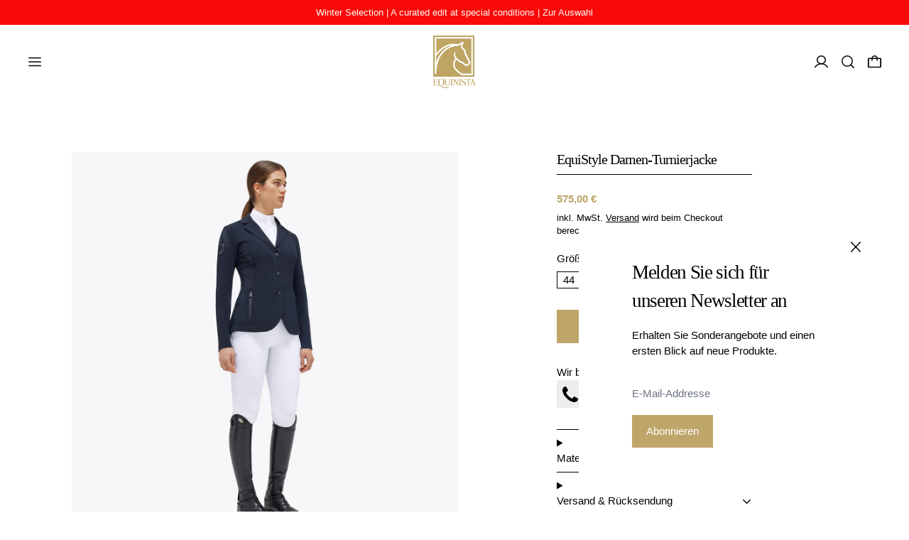

--- FILE ---
content_type: text/html; charset=utf-8
request_url: https://equinista.eu/products/cavalleria-toscana-damen-revolution-jacket-in-navy-ggd040-jc035-7901
body_size: 44596
content:
<!doctype html>
<html class="no-js" lang="de">
  <head>
    <meta charset="utf-8">
    <meta http-equiv="X-UA-Compatible" content="IE=edge">
    <meta name="viewport" content="width=device-width,initial-scale=1">
    <meta name="theme-color" content="">
    <link rel="canonical" href="https://equinista.eu/products/cavalleria-toscana-damen-revolution-jacket-in-navy-ggd040-jc035-7901"><link
        rel="icon"
        type="image/png"
        href="//equinista.eu/cdn/shop/files/BF23AEFA-FC2C-4924-A319-ABA2D494C307_6408bf30-dd69-4617-92f1-ad798025739b.png?crop=center&height=32&v=1622985287&width=32"
      ><link rel="preconnect" href="https://fonts.shopifycdn.com" crossorigin><title>Revolution im Reitsport: Das Must-Have Turnierjacket für Damen</title>

    
      <meta name="description" content="Entdecke die Cavalleria Toscana Revolution: Stilvolles Damen Turnierjacket für Reiterinnen! Perfekt für Dressur &amp; Springen. Hol es dir jetzt! Revolution im Reitsport: Das Must-Have Turnierjacket für Damen">
    

    <script>window.performance && window.performance.mark && window.performance.mark('shopify.content_for_header.start');</script><meta name="google-site-verification" content="FLvk2QeRofxcZsKGsg4VCKkRRuQXQdjCLuzHlY60u7E">
<meta name="facebook-domain-verification" content="p1ou3843dnaev1ucq49pdtiumzool5">
<meta id="shopify-digital-wallet" name="shopify-digital-wallet" content="/43301896359/digital_wallets/dialog">
<meta name="shopify-checkout-api-token" content="af9af61b179d323bb1eb244406e6a43a">
<meta id="in-context-paypal-metadata" data-shop-id="43301896359" data-venmo-supported="false" data-environment="production" data-locale="de_DE" data-paypal-v4="true" data-currency="EUR">
<link rel="alternate" hreflang="x-default" href="https://equinista.eu/products/cavalleria-toscana-damen-revolution-jacket-in-navy-ggd040-jc035-7901">
<link rel="alternate" hreflang="de" href="https://equinista.eu/products/cavalleria-toscana-damen-revolution-jacket-in-navy-ggd040-jc035-7901">
<link rel="alternate" hreflang="en" href="https://equinista.eu/en/products/cavalleria-toscana-damen-revolution-jacket-in-navy-ggd040-jc035-7901">
<link rel="alternate" type="application/json+oembed" href="https://equinista.eu/products/cavalleria-toscana-damen-revolution-jacket-in-navy-ggd040-jc035-7901.oembed">
<script async="async" src="/checkouts/internal/preloads.js?locale=de-DE"></script>
<link rel="preconnect" href="https://shop.app" crossorigin="anonymous">
<script async="async" src="https://shop.app/checkouts/internal/preloads.js?locale=de-DE&shop_id=43301896359" crossorigin="anonymous"></script>
<script id="apple-pay-shop-capabilities" type="application/json">{"shopId":43301896359,"countryCode":"DE","currencyCode":"EUR","merchantCapabilities":["supports3DS"],"merchantId":"gid:\/\/shopify\/Shop\/43301896359","merchantName":"Equinista","requiredBillingContactFields":["postalAddress","email","phone"],"requiredShippingContactFields":["postalAddress","email","phone"],"shippingType":"shipping","supportedNetworks":["visa","maestro","masterCard","amex"],"total":{"type":"pending","label":"Equinista","amount":"1.00"},"shopifyPaymentsEnabled":true,"supportsSubscriptions":true}</script>
<script id="shopify-features" type="application/json">{"accessToken":"af9af61b179d323bb1eb244406e6a43a","betas":["rich-media-storefront-analytics"],"domain":"equinista.eu","predictiveSearch":true,"shopId":43301896359,"locale":"de"}</script>
<script>var Shopify = Shopify || {};
Shopify.shop = "equinista-eu.myshopify.com";
Shopify.locale = "de";
Shopify.currency = {"active":"EUR","rate":"1.0"};
Shopify.country = "DE";
Shopify.theme = {"name":"Aktualisierte Kopie von Kopie von Kopie von Akt...","id":180739703051,"schema_name":"Cascade","schema_version":"5.0.1","theme_store_id":859,"role":"main"};
Shopify.theme.handle = "null";
Shopify.theme.style = {"id":null,"handle":null};
Shopify.cdnHost = "equinista.eu/cdn";
Shopify.routes = Shopify.routes || {};
Shopify.routes.root = "/";</script>
<script type="module">!function(o){(o.Shopify=o.Shopify||{}).modules=!0}(window);</script>
<script>!function(o){function n(){var o=[];function n(){o.push(Array.prototype.slice.apply(arguments))}return n.q=o,n}var t=o.Shopify=o.Shopify||{};t.loadFeatures=n(),t.autoloadFeatures=n()}(window);</script>
<script>
  window.ShopifyPay = window.ShopifyPay || {};
  window.ShopifyPay.apiHost = "shop.app\/pay";
  window.ShopifyPay.redirectState = null;
</script>
<script id="shop-js-analytics" type="application/json">{"pageType":"product"}</script>
<script defer="defer" async type="module" src="//equinista.eu/cdn/shopifycloud/shop-js/modules/v2/client.init-shop-cart-sync_kxAhZfSm.de.esm.js"></script>
<script defer="defer" async type="module" src="//equinista.eu/cdn/shopifycloud/shop-js/modules/v2/chunk.common_5BMd6ono.esm.js"></script>
<script type="module">
  await import("//equinista.eu/cdn/shopifycloud/shop-js/modules/v2/client.init-shop-cart-sync_kxAhZfSm.de.esm.js");
await import("//equinista.eu/cdn/shopifycloud/shop-js/modules/v2/chunk.common_5BMd6ono.esm.js");

  window.Shopify.SignInWithShop?.initShopCartSync?.({"fedCMEnabled":true,"windoidEnabled":true});

</script>
<script>
  window.Shopify = window.Shopify || {};
  if (!window.Shopify.featureAssets) window.Shopify.featureAssets = {};
  window.Shopify.featureAssets['shop-js'] = {"shop-cart-sync":["modules/v2/client.shop-cart-sync_81xuAXRO.de.esm.js","modules/v2/chunk.common_5BMd6ono.esm.js"],"init-fed-cm":["modules/v2/client.init-fed-cm_B2l2C8gd.de.esm.js","modules/v2/chunk.common_5BMd6ono.esm.js"],"shop-button":["modules/v2/client.shop-button_DteRmTIv.de.esm.js","modules/v2/chunk.common_5BMd6ono.esm.js"],"init-windoid":["modules/v2/client.init-windoid_BrVTPDHy.de.esm.js","modules/v2/chunk.common_5BMd6ono.esm.js"],"shop-cash-offers":["modules/v2/client.shop-cash-offers_uZhaqfcC.de.esm.js","modules/v2/chunk.common_5BMd6ono.esm.js","modules/v2/chunk.modal_DhTZgVSk.esm.js"],"shop-toast-manager":["modules/v2/client.shop-toast-manager_lTRStNPf.de.esm.js","modules/v2/chunk.common_5BMd6ono.esm.js"],"init-shop-email-lookup-coordinator":["modules/v2/client.init-shop-email-lookup-coordinator_BhyMm2Vh.de.esm.js","modules/v2/chunk.common_5BMd6ono.esm.js"],"pay-button":["modules/v2/client.pay-button_uIj7-e2V.de.esm.js","modules/v2/chunk.common_5BMd6ono.esm.js"],"avatar":["modules/v2/client.avatar_BTnouDA3.de.esm.js"],"init-shop-cart-sync":["modules/v2/client.init-shop-cart-sync_kxAhZfSm.de.esm.js","modules/v2/chunk.common_5BMd6ono.esm.js"],"shop-login-button":["modules/v2/client.shop-login-button_hqVUT9QF.de.esm.js","modules/v2/chunk.common_5BMd6ono.esm.js","modules/v2/chunk.modal_DhTZgVSk.esm.js"],"init-customer-accounts-sign-up":["modules/v2/client.init-customer-accounts-sign-up_0Oyvgx7Z.de.esm.js","modules/v2/client.shop-login-button_hqVUT9QF.de.esm.js","modules/v2/chunk.common_5BMd6ono.esm.js","modules/v2/chunk.modal_DhTZgVSk.esm.js"],"init-shop-for-new-customer-accounts":["modules/v2/client.init-shop-for-new-customer-accounts_DojLPa1w.de.esm.js","modules/v2/client.shop-login-button_hqVUT9QF.de.esm.js","modules/v2/chunk.common_5BMd6ono.esm.js","modules/v2/chunk.modal_DhTZgVSk.esm.js"],"init-customer-accounts":["modules/v2/client.init-customer-accounts_DWlFj6gc.de.esm.js","modules/v2/client.shop-login-button_hqVUT9QF.de.esm.js","modules/v2/chunk.common_5BMd6ono.esm.js","modules/v2/chunk.modal_DhTZgVSk.esm.js"],"shop-follow-button":["modules/v2/client.shop-follow-button_BEIcZOGj.de.esm.js","modules/v2/chunk.common_5BMd6ono.esm.js","modules/v2/chunk.modal_DhTZgVSk.esm.js"],"lead-capture":["modules/v2/client.lead-capture_BSpzCmmh.de.esm.js","modules/v2/chunk.common_5BMd6ono.esm.js","modules/v2/chunk.modal_DhTZgVSk.esm.js"],"checkout-modal":["modules/v2/client.checkout-modal_8HiTfxyj.de.esm.js","modules/v2/chunk.common_5BMd6ono.esm.js","modules/v2/chunk.modal_DhTZgVSk.esm.js"],"shop-login":["modules/v2/client.shop-login_Fe0VhLV0.de.esm.js","modules/v2/chunk.common_5BMd6ono.esm.js","modules/v2/chunk.modal_DhTZgVSk.esm.js"],"payment-terms":["modules/v2/client.payment-terms_C8PkVPzh.de.esm.js","modules/v2/chunk.common_5BMd6ono.esm.js","modules/v2/chunk.modal_DhTZgVSk.esm.js"]};
</script>
<script>(function() {
  var isLoaded = false;
  function asyncLoad() {
    if (isLoaded) return;
    isLoaded = true;
    var urls = ["https:\/\/cdn.nfcube.com\/instafeed-af274b63f4a84c308d1cb3cc5f4303d7.js?shop=equinista-eu.myshopify.com"];
    for (var i = 0; i < urls.length; i++) {
      var s = document.createElement('script');
      s.type = 'text/javascript';
      s.async = true;
      s.src = urls[i];
      var x = document.getElementsByTagName('script')[0];
      x.parentNode.insertBefore(s, x);
    }
  };
  if(window.attachEvent) {
    window.attachEvent('onload', asyncLoad);
  } else {
    window.addEventListener('load', asyncLoad, false);
  }
})();</script>
<script id="__st">var __st={"a":43301896359,"offset":3600,"reqid":"c7ea07d9-5c74-4b45-b8aa-5ab17be7bfaa-1768973735","pageurl":"equinista.eu\/products\/cavalleria-toscana-damen-revolution-jacket-in-navy-ggd040-jc035-7901","u":"48f7c23edc73","p":"product","rtyp":"product","rid":8290846507275};</script>
<script>window.ShopifyPaypalV4VisibilityTracking = true;</script>
<script id="captcha-bootstrap">!function(){'use strict';const t='contact',e='account',n='new_comment',o=[[t,t],['blogs',n],['comments',n],[t,'customer']],c=[[e,'customer_login'],[e,'guest_login'],[e,'recover_customer_password'],[e,'create_customer']],r=t=>t.map((([t,e])=>`form[action*='/${t}']:not([data-nocaptcha='true']) input[name='form_type'][value='${e}']`)).join(','),a=t=>()=>t?[...document.querySelectorAll(t)].map((t=>t.form)):[];function s(){const t=[...o],e=r(t);return a(e)}const i='password',u='form_key',d=['recaptcha-v3-token','g-recaptcha-response','h-captcha-response',i],f=()=>{try{return window.sessionStorage}catch{return}},m='__shopify_v',_=t=>t.elements[u];function p(t,e,n=!1){try{const o=window.sessionStorage,c=JSON.parse(o.getItem(e)),{data:r}=function(t){const{data:e,action:n}=t;return t[m]||n?{data:e,action:n}:{data:t,action:n}}(c);for(const[e,n]of Object.entries(r))t.elements[e]&&(t.elements[e].value=n);n&&o.removeItem(e)}catch(o){console.error('form repopulation failed',{error:o})}}const l='form_type',E='cptcha';function T(t){t.dataset[E]=!0}const w=window,h=w.document,L='Shopify',v='ce_forms',y='captcha';let A=!1;((t,e)=>{const n=(g='f06e6c50-85a8-45c8-87d0-21a2b65856fe',I='https://cdn.shopify.com/shopifycloud/storefront-forms-hcaptcha/ce_storefront_forms_captcha_hcaptcha.v1.5.2.iife.js',D={infoText:'Durch hCaptcha geschützt',privacyText:'Datenschutz',termsText:'Allgemeine Geschäftsbedingungen'},(t,e,n)=>{const o=w[L][v],c=o.bindForm;if(c)return c(t,g,e,D).then(n);var r;o.q.push([[t,g,e,D],n]),r=I,A||(h.body.append(Object.assign(h.createElement('script'),{id:'captcha-provider',async:!0,src:r})),A=!0)});var g,I,D;w[L]=w[L]||{},w[L][v]=w[L][v]||{},w[L][v].q=[],w[L][y]=w[L][y]||{},w[L][y].protect=function(t,e){n(t,void 0,e),T(t)},Object.freeze(w[L][y]),function(t,e,n,w,h,L){const[v,y,A,g]=function(t,e,n){const i=e?o:[],u=t?c:[],d=[...i,...u],f=r(d),m=r(i),_=r(d.filter((([t,e])=>n.includes(e))));return[a(f),a(m),a(_),s()]}(w,h,L),I=t=>{const e=t.target;return e instanceof HTMLFormElement?e:e&&e.form},D=t=>v().includes(t);t.addEventListener('submit',(t=>{const e=I(t);if(!e)return;const n=D(e)&&!e.dataset.hcaptchaBound&&!e.dataset.recaptchaBound,o=_(e),c=g().includes(e)&&(!o||!o.value);(n||c)&&t.preventDefault(),c&&!n&&(function(t){try{if(!f())return;!function(t){const e=f();if(!e)return;const n=_(t);if(!n)return;const o=n.value;o&&e.removeItem(o)}(t);const e=Array.from(Array(32),(()=>Math.random().toString(36)[2])).join('');!function(t,e){_(t)||t.append(Object.assign(document.createElement('input'),{type:'hidden',name:u})),t.elements[u].value=e}(t,e),function(t,e){const n=f();if(!n)return;const o=[...t.querySelectorAll(`input[type='${i}']`)].map((({name:t})=>t)),c=[...d,...o],r={};for(const[a,s]of new FormData(t).entries())c.includes(a)||(r[a]=s);n.setItem(e,JSON.stringify({[m]:1,action:t.action,data:r}))}(t,e)}catch(e){console.error('failed to persist form',e)}}(e),e.submit())}));const S=(t,e)=>{t&&!t.dataset[E]&&(n(t,e.some((e=>e===t))),T(t))};for(const o of['focusin','change'])t.addEventListener(o,(t=>{const e=I(t);D(e)&&S(e,y())}));const B=e.get('form_key'),M=e.get(l),P=B&&M;t.addEventListener('DOMContentLoaded',(()=>{const t=y();if(P)for(const e of t)e.elements[l].value===M&&p(e,B);[...new Set([...A(),...v().filter((t=>'true'===t.dataset.shopifyCaptcha))])].forEach((e=>S(e,t)))}))}(h,new URLSearchParams(w.location.search),n,t,e,['guest_login'])})(!0,!0)}();</script>
<script integrity="sha256-4kQ18oKyAcykRKYeNunJcIwy7WH5gtpwJnB7kiuLZ1E=" data-source-attribution="shopify.loadfeatures" defer="defer" src="//equinista.eu/cdn/shopifycloud/storefront/assets/storefront/load_feature-a0a9edcb.js" crossorigin="anonymous"></script>
<script crossorigin="anonymous" defer="defer" src="//equinista.eu/cdn/shopifycloud/storefront/assets/shopify_pay/storefront-65b4c6d7.js?v=20250812"></script>
<script data-source-attribution="shopify.dynamic_checkout.dynamic.init">var Shopify=Shopify||{};Shopify.PaymentButton=Shopify.PaymentButton||{isStorefrontPortableWallets:!0,init:function(){window.Shopify.PaymentButton.init=function(){};var t=document.createElement("script");t.src="https://equinista.eu/cdn/shopifycloud/portable-wallets/latest/portable-wallets.de.js",t.type="module",document.head.appendChild(t)}};
</script>
<script data-source-attribution="shopify.dynamic_checkout.buyer_consent">
  function portableWalletsHideBuyerConsent(e){var t=document.getElementById("shopify-buyer-consent"),n=document.getElementById("shopify-subscription-policy-button");t&&n&&(t.classList.add("hidden"),t.setAttribute("aria-hidden","true"),n.removeEventListener("click",e))}function portableWalletsShowBuyerConsent(e){var t=document.getElementById("shopify-buyer-consent"),n=document.getElementById("shopify-subscription-policy-button");t&&n&&(t.classList.remove("hidden"),t.removeAttribute("aria-hidden"),n.addEventListener("click",e))}window.Shopify?.PaymentButton&&(window.Shopify.PaymentButton.hideBuyerConsent=portableWalletsHideBuyerConsent,window.Shopify.PaymentButton.showBuyerConsent=portableWalletsShowBuyerConsent);
</script>
<script data-source-attribution="shopify.dynamic_checkout.cart.bootstrap">document.addEventListener("DOMContentLoaded",(function(){function t(){return document.querySelector("shopify-accelerated-checkout-cart, shopify-accelerated-checkout")}if(t())Shopify.PaymentButton.init();else{new MutationObserver((function(e,n){t()&&(Shopify.PaymentButton.init(),n.disconnect())})).observe(document.body,{childList:!0,subtree:!0})}}));
</script>
<script id='scb4127' type='text/javascript' async='' src='https://equinista.eu/cdn/shopifycloud/privacy-banner/storefront-banner.js'></script><link id="shopify-accelerated-checkout-styles" rel="stylesheet" media="screen" href="https://equinista.eu/cdn/shopifycloud/portable-wallets/latest/accelerated-checkout-backwards-compat.css" crossorigin="anonymous">
<style id="shopify-accelerated-checkout-cart">
        #shopify-buyer-consent {
  margin-top: 1em;
  display: inline-block;
  width: 100%;
}

#shopify-buyer-consent.hidden {
  display: none;
}

#shopify-subscription-policy-button {
  background: none;
  border: none;
  padding: 0;
  text-decoration: underline;
  font-size: inherit;
  cursor: pointer;
}

#shopify-subscription-policy-button::before {
  box-shadow: none;
}

      </style>

<script>window.performance && window.performance.mark && window.performance.mark('shopify.content_for_header.end');</script>

    

<meta property="og:site_name" content="Equinista">
<meta property="og:url" content="https://equinista.eu/products/cavalleria-toscana-damen-revolution-jacket-in-navy-ggd040-jc035-7901">
<meta property="og:title" content="Revolution im Reitsport: Das Must-Have Turnierjacket für Damen">
<meta property="og:type" content="product">
<meta property="og:description" content="Entdecke die Cavalleria Toscana Revolution: Stilvolles Damen Turnierjacket für Reiterinnen! Perfekt für Dressur &amp; Springen. Hol es dir jetzt! Revolution im Reitsport: Das Must-Have Turnierjacket für Damen"><meta property="og:image" content="http://equinista.eu/cdn/shop/files/GGD040_JC035_7901_1.jpg?v=1689760741">
  <meta
    property="og:image:secure_url"
    content="https://equinista.eu/cdn/shop/files/GGD040_JC035_7901_1.jpg?v=1689760741"
  >
  <meta property="og:image:width" content="2000">
  <meta property="og:image:height" content="2000"><meta
    property="og:price:amount"
    content="575,00"
  >
  <meta property="og:price:currency" content="EUR"><meta name="twitter:card" content="summary_large_image">
<meta name="twitter:title" content="Revolution im Reitsport: Das Must-Have Turnierjacket für Damen">
<meta name="twitter:description" content="Entdecke die Cavalleria Toscana Revolution: Stilvolles Damen Turnierjacket für Reiterinnen! Perfekt für Dressur &amp; Springen. Hol es dir jetzt! Revolution im Reitsport: Das Must-Have Turnierjacket für Damen">
<script>
  window.THEMENAME = 'CASCADE';
  window.THEMEVERSION = '3.0.0';

  document.documentElement.className = document.documentElement.className.replace('no-js', 'js');

  function debounce(fn, wait) {
    let t;
    return (...args) => {
      clearTimeout(t);
      t = setTimeout(() => fn.apply(this, args), wait);
    };
  }

  window.theme = {
    strings: {
      loading: "Loading",
      itemCountOne: "{{ count }} artikel",
      itemCountOther: "{{ count }} artikel",
      addToCart: "In den Warenkorb legen",
      soldOut: "Ausverkauft",
      unavailable: "Nicht verfügbar",
      regularPrice: "Normaler Preis",
      salePrice: "Sonderpreis",
      sale: "Im Angebot",
      unitPrice: "Einzelpreis",
      unitPriceSeparator: "per",
      cartEmpty: "Ihr Warenkorb ist im Moment leer.",
      cartCookies: "Aktivieren Sie Cookies, um den Warenkorb zu verwenden",
      update: "Warenkorb aktualisieren",
      quantity: "Menge",
      discountedTotal: "Ermäßigter Gesamtbetrag",
      regularTotal: "Reguläre Summe",
      priceColumn: "Siehe Preisspalte für Rabattdetails.",
      addedToCart: "In den Warenkorb gelegt!",
      cartError: "Beim Aktualisieren Ihres Einkaufswagens ist ein Fehler aufgetreten. Bitte versuche es erneut.",
      cartAddError: "Alle {{ title }} befinden sich in Ihrem Warenkorb."
    },
    routes: {
      root_url: "\/",
      predictive_search_url: "\/search\/suggest",
      cart_url: "\/cart",
      cart_add_url: "\/cart\/add",
      cart_change_url: "\/cart\/change",
      cart_update_url: "\/cart\/update",
      cart_clear_url: "\/cart\/clear",
    },
    moneyFormat: "{{amount_with_comma_separator}} €",
    moneyWithCurrencyFormat: "{{amount_with_comma_separator}} €",
    get defaultMoneyFormat() {
      
        return this.moneyFormat;
      
    },
    cartItemCount: 0,
    settings: {
      cart_type: "page",
      open_drawer_on_add_to_cart: true,
      cascade_enable_parallax: true,
      cascade_fade_in_items: false,
      cascade_parallax_intensity: 50
    },
    info: {
      name: 'Cascade',
    }
  };
</script>


    <script src="//equinista.eu/cdn/shop/t/41/assets/utils.js?v=150214040061969533271767031294" defer></script>
    <script
      src="//equinista.eu/cdn/shop/t/41/assets/polyfills-inert.bundle.min.js?v=9775187524458939151767031299"
      type="module"
    ></script>
    <script
      src="//equinista.eu/cdn/shop/t/41/assets/global.bundle.min.js?v=10675201682439663871767031305"
      type="module"
    ></script>
    
    <script
      src="//equinista.eu/cdn/shop/t/41/assets/quantity-stepper.js?v=100736204299696274221767031271"
      type="module"
    ></script>
    
    

    <script src="//equinista.eu/cdn/shop/t/41/assets/nav-store.js?v=145849530953554045141767031276" type="module"></script>

    <link href="//equinista.eu/cdn/shop/t/41/assets/base.bundle.css?v=89062142167267873651767031276" rel="stylesheet" type="text/css" media="all" />
    <link href="//equinista.eu/cdn/shop/t/41/assets/global.css?v=11387893607344584861767031269" rel="stylesheet" type="text/css" media="all" />
    <link href="//equinista.eu/cdn/shop/t/41/assets/modules-rte.bundle.css?v=8921278464125265911767031264" rel="stylesheet" type="text/css" media="all" />
    

    

    <style>
  :root {
    font-size: 93.75%;

    --base-font-size-from-settings: 15;

    --space-1: 0.625rem; /* .py-3 */
    --space-2: 1.25rem; /* .py-5 */
    --space-3: 2.5rem; /* .py-10 */
    --space-4: 5rem; /* .py-20 */
    --space-5: 7rem; /* .py-28 */

    --font-size-ratio-xs: 0.8408965;
    --font-size-ratio-sm: 0.8908985;
    --font-size-ratio-base: 1;
    --font-size-ratio-md: 1.189207;
    --font-size-ratio-lg: 1.33484;
    --font-size-ratio-xl: 1.498307;
    --font-size-ratio-2xl: 1.781797;
    --font-size-ratio-3xl: 2.244924;
    --font-size-ratio-4xl: 2.519842;
    --font-size-ratio-5xl: 2.828428;
    --font-size-ratio-6xl: 3.563594;
    --font-size-ratio-7xl: 4;
    --font-size-ratio-8xl: 5.993228;
    --font-size-ratio-9xl: 7.550996;

    --font-size-xs: calc(var(--font-size-ratio-xs) * 1rem);
    --font-size-sm: calc(var(--font-size-ratio-sm) * 1rem);
    --font-size-base: calc(var(--font-size-ratio-base) * 1rem);
    --font-size-md: calc(var(--font-size-ratio-md) * 1rem);
    --font-size-lg: calc(var(--font-size-ratio-lg) * 1rem);
    --font-size-xl: calc(var(--font-size-ratio-xl) * 1rem);
    --font-size-2xl: calc(var(--font-size-ratio-2xl) * 1rem);
    --font-size-3xl: calc(var(--font-size-ratio-3xl) * 1rem);
    --font-size-4xl: calc(var(--font-size-ratio-4xl) * 1rem);
    --font-size-5xl: calc(var(--font-size-ratio-5xl) * 1rem);
    --font-size-6xl: calc(var(--font-size-ratio-6xl) * 1rem);
    --font-size-7xl: calc(var(--font-size-ratio-7xl) * 1rem);
    --font-size-8xl: calc(var(--font-size-ratio-8xl) * 1rem);
    --font-size-9xl: calc(var(--font-size-ratio-9xl) * 1rem);

    --type-scale-n-2: var(--font-size-xs);
    --type-scale-n-1: var(--font-size-sm);
    --type-scale-n0: var(--font-size-base);
    --type-scale-n1: var(--font-size-lg);
    --type-scale-n2: var(--font-size-xl);
    --type-scale-n3: var(--font-size-2xl);
    --type-scale-n4: var(--font-size-3xl);
    --type-scale-n5: var(--font-size-4xl);
    --type-scale-n6: var(--font-size-5xl);
    --type-scale-n7: var(--font-size-6xl);
    --type-scale-n8: var(--font-size-7xl);
    --type-scale-n9: var(--font-size-8xl);
    --type-scale-n10: var(--font-size-9xl);

    --base-line-height: 1.5;
    --body-text-uppercase: unset;
    --text-underline-thickness: auto;

    --font-size-theme-basic: var(--font-size-base);
    --line-height-theme-basic: var(--base-line-height);

    --font-size-heading: var(--font-size-3xl);
    --heading-letterspacing:  -0.05em;
    --heading-line-height: 1.0;

    --accent-text-transform: normal-case;

    --gutter: 30px;
    --grid-gutter: 60px;

    --spacing-section: var(--space-3);
    --max-site-width: 1820px;

    --cascade-spacing-1: clamp(13px, 2vw, 20px);
    --cascade-spacing-2: clamp(32px, 5vw, 50px);
    --cascade-spacing-3: clamp(77px, 12vw, 119px);
    --cascade-spacing-4: clamp(102px, 16vw, 158px);
    --cascade-spacing-5: clamp(154px, 24vw, 238px);
    --cascade-spacing-6: clamp(205px, 32vw, 317px);
    --cascade-spacing-7: clamp(256px, 40vw, 396px);
    --cascade-spacing-8: clamp(307px, 48vw, 476px);

    --section-carousel-padding: 2.5rem;

    --icon-thickness: 1.5;

    --timing-func-energetic: cubic-bezier(1,0,0.4,1);
    --timing-func-gentle: cubic-bezier(0.5,0,0.4,1);
    --timing-func-neutral: cubic-bezier(0.46,0.03,0.52,0.96);

    --button-border-radius: 0;
    --input-border-radius: 0;
    --swatches-border-radius: 0;
    --button-wrapper-padding: 0.25rem;

    --global-scrolling-items-speed-multiplier: 1;

    --add-to-cart-button-height: 44px;
    --checkout-button-height: 44px;
  }

  :root {
    text-decoration-thickness: 1px;
  }

  .text-dynamic-large {
    --min-font-size: calc(
      var(--font-size-ratio-xl) * 15
    );
    --max-font-size: calc(
      var(--font-size-ratio-5xl) * 15
    );
    --min-threshold: 640;
    --max-threshold: 1440;
    --min-font-size-in-px: calc(var(--min-font-size) * 1px);
    --max-font-size-in-px: calc(var(--max-font-size) * 1px);
    --min-threshold-in-px: calc(var(--min-threshold) * 1px);
    --dynamic-font-size: calc(
      var(--min-font-size-in-px) + (var(--max-font-size) - var(--min-font-size)) *
        (100vw - var(--min-threshold-in-px)) /
        (var(--max-threshold) - var(--min-threshold))
    );
    font-size: clamp(
      var(--min-font-size-in-px),
      var(--dynamic-font-size),
      var(--max-font-size-in-px)
    );
    line-height: var(--heading-line-height);
  }

  .text-dynamic-xlarge {
    --min-font-size: calc(
      var(--font-size-ratio-3xl) * 15
    );
    --max-font-size: calc(
      var(--font-size-ratio-7xl) * 15
    );
    --min-threshold: 640;
    --max-threshold: 1440;
    --min-font-size-in-px: calc(var(--min-font-size) * 1px);
    --max-font-size-in-px: calc(var(--max-font-size) * 1px);
    --min-threshold-in-px: calc(var(--min-threshold) * 1px);
    --dynamic-font-size: calc(
      var(--min-font-size-in-px) + (var(--max-font-size) - var(--min-font-size)) *
        (100vw - var(--min-threshold-in-px)) /
        (var(--max-threshold) - var(--min-threshold))
    );
    font-size: clamp(
      var(--min-font-size-in-px),
      var(--dynamic-font-size),
      var(--max-font-size-in-px)
    );
    line-height: var(--heading-line-height);
  }

  @media (min-width: 990px) {
    :root {
      --spacing-section: var(--space-4);
    }
  }

  @media (min-width: 1400px) {
    :root {
      --grid-gutter: 80px;

      --font-size-theme-basic: var(--font-size-base);
      /*--line-height-theme-basic: var(--base-line-height);*/

      --font-size-heading: var(--font-size-4xl);
    }
  }
</style>
<style data-shopify>
  
  

    
  

  
    
  

  
    
  

  
    
  

  :root {
    --main-font-stack: "system_ui", -apple-system, 'Segoe UI', Roboto, 'Helvetica Neue', 'Noto Sans', 'Liberation Sans', Arial, sans-serif, 'Apple Color Emoji', 'Segoe UI Emoji', 'Segoe UI Symbol', 'Noto Color Emoji';
    --main-font-weight: 400;
    --main-font-style: normal;
    --heading-font-stack: "New York", Iowan Old Style, Apple Garamond, Baskerville, Times New Roman, Droid Serif, Times, Source Serif Pro, serif, Apple Color Emoji, Segoe UI Emoji, Segoe UI Symbol;
    --heading-font-weight: 400;
    --heading-font-style: normal;
    --heading-text-transform: none;
  }

  /*
  Typography sizes
  */

  :root {
    --standard-heading-size: var(--type-scale-n1);
    --feature-heading-size: var(--type-scale-n4);
    --secondary-heading-size: var(--type-scale-n0);
  }

  @media (min-width: 990px) {
    :root {
      --standard-heading-size: var(--type-scale-n1);
      --feature-heading-size: var(--type-scale-n4);
      --secondary-heading-size: var(--type-scale-n0);
    }
  }

  .heading-standard {
    font-size: var(--standard-heading-size);
  }

  .heading-feature {
    font-size: var(--feature-heading-size);
  }

  .heading-secondary {
    font-size: var(--secondary-heading-size);
  }

  :root,
    
    [data-color-scheme="scheme1"] {
      --color-scheme-text: 0 0 0;
      --color-scheme-background: 255 255 255;
      --color-scheme-accent: 190 166 106;
      --color-scheme-accent-contrast:  255 255 255;
      --color-scheme-secondary: 8 8 8;
      --color-scheme-solid-button-background: var(--color-scheme-accent);
      --color-scheme-solid-button-text: var(--color-scheme-accent-contrast);
      --color-scheme-solid-button-background-hover: var(--color-scheme-text);
      --color-scheme-solid-button-text-hover: var(--color-scheme-background);
      --icon-svg-select: url("data:image/svg+xml,%3Csvg xmlns='http://www.w3.org/2000/svg' width='20' height='20' viewBox='0 0 20 20'%3E%3Cpath fill='%23000000' fill-rule='evenodd' d='M18.6678221,5 L20,6.33217793 L12.0069324,14.3252455 L12,14.319 L11.9930676,14.3252455 L4,6.33217793 L5.33217793,5 L12,11.668 L18.6678221,5 Z'/%3E%3C/svg%3E%0A");
      --icon-svg-arrow-right: url("data:image/svg+xml,%3Csvg xmlns='http://www.w3.org/2000/svg' viewBox='0 0 100 100' fill='none'%3E%3Cpath fill='%23000000' d='M76.81 47.425H12.586V52.425H76.81L53.504 75.731L56.885 79.111L86.072 49.925L56.885 20.739L53.505 24.119L76.81 47.425Z'/%3E%3C/svg%3E%0A");
    }

    /* unique values for each scheme */
    :root {
      --color-scheme-scheme1-text: 0 0 0;
      --color-scheme-scheme1-background: 255 255 255;
      --color-scheme-scheme1-accent: 190 166 106;
      --color-scheme-scheme1-accent-contrast:  255 255 255;
      --color-scheme-scheme1-secondary: 8 8 8;
      --color-scheme-scheme1-solid-button-background: var(--color-scheme-accent);
      --color-scheme-scheme1-solid-button-text: var(--color-scheme-accent-contrast);
      --color-scheme-scheme1-solid-button-background-hover: var(--color-scheme-text);
      --color-scheme-scheme1-solid-button-text-hover: var(--color-scheme-background);
      --color-scheme-scheme1-icon-svg-select: url("data:image/svg+xml,%3Csvg xmlns='http://www.w3.org/2000/svg' width='20' height='20' viewBox='0 0 20 20'%3E%3Cpath fill='%23000000' fill-rule='evenodd' d='M18.6678221,5 L20,6.33217793 L12.0069324,14.3252455 L12,14.319 L11.9930676,14.3252455 L4,6.33217793 L5.33217793,5 L12,11.668 L18.6678221,5 Z'/%3E%3C/svg%3E%0A");
      --color-scheme-scheme1-icon-svg-arrow-right: url("data:image/svg+xml,%3Csvg xmlns='http://www.w3.org/2000/svg' viewBox='0 0 100 100' fill='none'%3E%3Cpath fill='%23000000' d='M76.81 47.425H12.586V52.425H76.81L53.504 75.731L56.885 79.111L86.072 49.925L56.885 20.739L53.505 24.119L76.81 47.425Z'/%3E%3C/svg%3E%0A");
    }

  
    [data-color-scheme="scheme2"] {
      --color-scheme-text: 0 0 0;
      --color-scheme-background: 248 247 245;
      --color-scheme-accent: 190 166 106;
      --color-scheme-accent-contrast:  255 255 255;
      --color-scheme-secondary: 255 250 242;
      --color-scheme-solid-button-background: var(--color-scheme-accent);
      --color-scheme-solid-button-text: var(--color-scheme-accent-contrast);
      --color-scheme-solid-button-background-hover: var(--color-scheme-text);
      --color-scheme-solid-button-text-hover: var(--color-scheme-background);
      --icon-svg-select: url("data:image/svg+xml,%3Csvg xmlns='http://www.w3.org/2000/svg' width='20' height='20' viewBox='0 0 20 20'%3E%3Cpath fill='%23000000' fill-rule='evenodd' d='M18.6678221,5 L20,6.33217793 L12.0069324,14.3252455 L12,14.319 L11.9930676,14.3252455 L4,6.33217793 L5.33217793,5 L12,11.668 L18.6678221,5 Z'/%3E%3C/svg%3E%0A");
      --icon-svg-arrow-right: url("data:image/svg+xml,%3Csvg xmlns='http://www.w3.org/2000/svg' viewBox='0 0 100 100' fill='none'%3E%3Cpath fill='%23000000' d='M76.81 47.425H12.586V52.425H76.81L53.504 75.731L56.885 79.111L86.072 49.925L56.885 20.739L53.505 24.119L76.81 47.425Z'/%3E%3C/svg%3E%0A");
    }

    /* unique values for each scheme */
    :root {
      --color-scheme-scheme2-text: 0 0 0;
      --color-scheme-scheme2-background: 248 247 245;
      --color-scheme-scheme2-accent: 190 166 106;
      --color-scheme-scheme2-accent-contrast:  255 255 255;
      --color-scheme-scheme2-secondary: 255 250 242;
      --color-scheme-scheme2-solid-button-background: var(--color-scheme-accent);
      --color-scheme-scheme2-solid-button-text: var(--color-scheme-accent-contrast);
      --color-scheme-scheme2-solid-button-background-hover: var(--color-scheme-text);
      --color-scheme-scheme2-solid-button-text-hover: var(--color-scheme-background);
      --color-scheme-scheme2-icon-svg-select: url("data:image/svg+xml,%3Csvg xmlns='http://www.w3.org/2000/svg' width='20' height='20' viewBox='0 0 20 20'%3E%3Cpath fill='%23000000' fill-rule='evenodd' d='M18.6678221,5 L20,6.33217793 L12.0069324,14.3252455 L12,14.319 L11.9930676,14.3252455 L4,6.33217793 L5.33217793,5 L12,11.668 L18.6678221,5 Z'/%3E%3C/svg%3E%0A");
      --color-scheme-scheme2-icon-svg-arrow-right: url("data:image/svg+xml,%3Csvg xmlns='http://www.w3.org/2000/svg' viewBox='0 0 100 100' fill='none'%3E%3Cpath fill='%23000000' d='M76.81 47.425H12.586V52.425H76.81L53.504 75.731L56.885 79.111L86.072 49.925L56.885 20.739L53.505 24.119L76.81 47.425Z'/%3E%3C/svg%3E%0A");
    }

  
    [data-color-scheme="scheme3"] {
      --color-scheme-text: 248 247 245;
      --color-scheme-background: 0 65 217;
      --color-scheme-accent: 248 247 245;
      --color-scheme-accent-contrast:  255 255 255;
      --color-scheme-secondary: 252 252 252;
      --color-scheme-solid-button-background: var(--color-scheme-accent);
      --color-scheme-solid-button-text: var(--color-scheme-accent-contrast);
      --color-scheme-solid-button-background-hover: var(--color-scheme-text);
      --color-scheme-solid-button-text-hover: var(--color-scheme-background);
      --icon-svg-select: url("data:image/svg+xml,%3Csvg xmlns='http://www.w3.org/2000/svg' width='20' height='20' viewBox='0 0 20 20'%3E%3Cpath fill='%23f8f7f5' fill-rule='evenodd' d='M18.6678221,5 L20,6.33217793 L12.0069324,14.3252455 L12,14.319 L11.9930676,14.3252455 L4,6.33217793 L5.33217793,5 L12,11.668 L18.6678221,5 Z'/%3E%3C/svg%3E%0A");
      --icon-svg-arrow-right: url("data:image/svg+xml,%3Csvg xmlns='http://www.w3.org/2000/svg' viewBox='0 0 100 100' fill='none'%3E%3Cpath fill='%23f8f7f5' d='M76.81 47.425H12.586V52.425H76.81L53.504 75.731L56.885 79.111L86.072 49.925L56.885 20.739L53.505 24.119L76.81 47.425Z'/%3E%3C/svg%3E%0A");
    }

    /* unique values for each scheme */
    :root {
      --color-scheme-scheme3-text: 248 247 245;
      --color-scheme-scheme3-background: 0 65 217;
      --color-scheme-scheme3-accent: 248 247 245;
      --color-scheme-scheme3-accent-contrast:  255 255 255;
      --color-scheme-scheme3-secondary: 252 252 252;
      --color-scheme-scheme3-solid-button-background: var(--color-scheme-accent);
      --color-scheme-scheme3-solid-button-text: var(--color-scheme-accent-contrast);
      --color-scheme-scheme3-solid-button-background-hover: var(--color-scheme-text);
      --color-scheme-scheme3-solid-button-text-hover: var(--color-scheme-background);
      --color-scheme-scheme3-icon-svg-select: url("data:image/svg+xml,%3Csvg xmlns='http://www.w3.org/2000/svg' width='20' height='20' viewBox='0 0 20 20'%3E%3Cpath fill='%23f8f7f5' fill-rule='evenodd' d='M18.6678221,5 L20,6.33217793 L12.0069324,14.3252455 L12,14.319 L11.9930676,14.3252455 L4,6.33217793 L5.33217793,5 L12,11.668 L18.6678221,5 Z'/%3E%3C/svg%3E%0A");
      --color-scheme-scheme3-icon-svg-arrow-right: url("data:image/svg+xml,%3Csvg xmlns='http://www.w3.org/2000/svg' viewBox='0 0 100 100' fill='none'%3E%3Cpath fill='%23f8f7f5' d='M76.81 47.425H12.586V52.425H76.81L53.504 75.731L56.885 79.111L86.072 49.925L56.885 20.739L53.505 24.119L76.81 47.425Z'/%3E%3C/svg%3E%0A");
    }

  
    [data-color-scheme="scheme4"] {
      --color-scheme-text: 255 255 255;
      --color-scheme-background: 0 0 0;
      --color-scheme-accent: 255 255 255;
      --color-scheme-accent-contrast:  190 166 106;
      --color-scheme-secondary: 157 157 157;
      --color-scheme-solid-button-background: var(--color-scheme-accent);
      --color-scheme-solid-button-text: var(--color-scheme-accent-contrast);
      --color-scheme-solid-button-background-hover: var(--color-scheme-text);
      --color-scheme-solid-button-text-hover: var(--color-scheme-background);
      --icon-svg-select: url("data:image/svg+xml,%3Csvg xmlns='http://www.w3.org/2000/svg' width='20' height='20' viewBox='0 0 20 20'%3E%3Cpath fill='%23ffffff' fill-rule='evenodd' d='M18.6678221,5 L20,6.33217793 L12.0069324,14.3252455 L12,14.319 L11.9930676,14.3252455 L4,6.33217793 L5.33217793,5 L12,11.668 L18.6678221,5 Z'/%3E%3C/svg%3E%0A");
      --icon-svg-arrow-right: url("data:image/svg+xml,%3Csvg xmlns='http://www.w3.org/2000/svg' viewBox='0 0 100 100' fill='none'%3E%3Cpath fill='%23ffffff' d='M76.81 47.425H12.586V52.425H76.81L53.504 75.731L56.885 79.111L86.072 49.925L56.885 20.739L53.505 24.119L76.81 47.425Z'/%3E%3C/svg%3E%0A");
    }

    /* unique values for each scheme */
    :root {
      --color-scheme-scheme4-text: 255 255 255;
      --color-scheme-scheme4-background: 0 0 0;
      --color-scheme-scheme4-accent: 255 255 255;
      --color-scheme-scheme4-accent-contrast:  190 166 106;
      --color-scheme-scheme4-secondary: 157 157 157;
      --color-scheme-scheme4-solid-button-background: var(--color-scheme-accent);
      --color-scheme-scheme4-solid-button-text: var(--color-scheme-accent-contrast);
      --color-scheme-scheme4-solid-button-background-hover: var(--color-scheme-text);
      --color-scheme-scheme4-solid-button-text-hover: var(--color-scheme-background);
      --color-scheme-scheme4-icon-svg-select: url("data:image/svg+xml,%3Csvg xmlns='http://www.w3.org/2000/svg' width='20' height='20' viewBox='0 0 20 20'%3E%3Cpath fill='%23ffffff' fill-rule='evenodd' d='M18.6678221,5 L20,6.33217793 L12.0069324,14.3252455 L12,14.319 L11.9930676,14.3252455 L4,6.33217793 L5.33217793,5 L12,11.668 L18.6678221,5 Z'/%3E%3C/svg%3E%0A");
      --color-scheme-scheme4-icon-svg-arrow-right: url("data:image/svg+xml,%3Csvg xmlns='http://www.w3.org/2000/svg' viewBox='0 0 100 100' fill='none'%3E%3Cpath fill='%23ffffff' d='M76.81 47.425H12.586V52.425H76.81L53.504 75.731L56.885 79.111L86.072 49.925L56.885 20.739L53.505 24.119L76.81 47.425Z'/%3E%3C/svg%3E%0A");
    }

  
    [data-color-scheme="scheme5"] {
      --color-scheme-text: 0 0 0;
      --color-scheme-background: 255 255 255;
      --color-scheme-accent: 0 0 0;
      --color-scheme-accent-contrast:  255 255 255;
      --color-scheme-secondary: 0 0 0;
      --color-scheme-solid-button-background: var(--color-scheme-accent);
      --color-scheme-solid-button-text: var(--color-scheme-accent-contrast);
      --color-scheme-solid-button-background-hover: var(--color-scheme-text);
      --color-scheme-solid-button-text-hover: var(--color-scheme-background);
      --icon-svg-select: url("data:image/svg+xml,%3Csvg xmlns='http://www.w3.org/2000/svg' width='20' height='20' viewBox='0 0 20 20'%3E%3Cpath fill='%23000000' fill-rule='evenodd' d='M18.6678221,5 L20,6.33217793 L12.0069324,14.3252455 L12,14.319 L11.9930676,14.3252455 L4,6.33217793 L5.33217793,5 L12,11.668 L18.6678221,5 Z'/%3E%3C/svg%3E%0A");
      --icon-svg-arrow-right: url("data:image/svg+xml,%3Csvg xmlns='http://www.w3.org/2000/svg' viewBox='0 0 100 100' fill='none'%3E%3Cpath fill='%23000000' d='M76.81 47.425H12.586V52.425H76.81L53.504 75.731L56.885 79.111L86.072 49.925L56.885 20.739L53.505 24.119L76.81 47.425Z'/%3E%3C/svg%3E%0A");
    }

    /* unique values for each scheme */
    :root {
      --color-scheme-scheme5-text: 0 0 0;
      --color-scheme-scheme5-background: 255 255 255;
      --color-scheme-scheme5-accent: 0 0 0;
      --color-scheme-scheme5-accent-contrast:  255 255 255;
      --color-scheme-scheme5-secondary: 0 0 0;
      --color-scheme-scheme5-solid-button-background: var(--color-scheme-accent);
      --color-scheme-scheme5-solid-button-text: var(--color-scheme-accent-contrast);
      --color-scheme-scheme5-solid-button-background-hover: var(--color-scheme-text);
      --color-scheme-scheme5-solid-button-text-hover: var(--color-scheme-background);
      --color-scheme-scheme5-icon-svg-select: url("data:image/svg+xml,%3Csvg xmlns='http://www.w3.org/2000/svg' width='20' height='20' viewBox='0 0 20 20'%3E%3Cpath fill='%23000000' fill-rule='evenodd' d='M18.6678221,5 L20,6.33217793 L12.0069324,14.3252455 L12,14.319 L11.9930676,14.3252455 L4,6.33217793 L5.33217793,5 L12,11.668 L18.6678221,5 Z'/%3E%3C/svg%3E%0A");
      --color-scheme-scheme5-icon-svg-arrow-right: url("data:image/svg+xml,%3Csvg xmlns='http://www.w3.org/2000/svg' viewBox='0 0 100 100' fill='none'%3E%3Cpath fill='%23000000' d='M76.81 47.425H12.586V52.425H76.81L53.504 75.731L56.885 79.111L86.072 49.925L56.885 20.739L53.505 24.119L76.81 47.425Z'/%3E%3C/svg%3E%0A");
    }

  
    [data-color-scheme="scheme-4d322c79-1ced-4ddc-ac2e-27878bd5e9cd"] {
      --color-scheme-text: 0 0 0;
      --color-scheme-background: 255 255 255;
      --color-scheme-accent: 0 65 217;
      --color-scheme-accent-contrast:  255 255 255;
      --color-scheme-secondary: 8 8 8;
      --color-scheme-solid-button-background: var(--color-scheme-accent);
      --color-scheme-solid-button-text: var(--color-scheme-accent-contrast);
      --color-scheme-solid-button-background-hover: var(--color-scheme-text);
      --color-scheme-solid-button-text-hover: var(--color-scheme-background);
      --icon-svg-select: url("data:image/svg+xml,%3Csvg xmlns='http://www.w3.org/2000/svg' width='20' height='20' viewBox='0 0 20 20'%3E%3Cpath fill='%23000000' fill-rule='evenodd' d='M18.6678221,5 L20,6.33217793 L12.0069324,14.3252455 L12,14.319 L11.9930676,14.3252455 L4,6.33217793 L5.33217793,5 L12,11.668 L18.6678221,5 Z'/%3E%3C/svg%3E%0A");
      --icon-svg-arrow-right: url("data:image/svg+xml,%3Csvg xmlns='http://www.w3.org/2000/svg' viewBox='0 0 100 100' fill='none'%3E%3Cpath fill='%23000000' d='M76.81 47.425H12.586V52.425H76.81L53.504 75.731L56.885 79.111L86.072 49.925L56.885 20.739L53.505 24.119L76.81 47.425Z'/%3E%3C/svg%3E%0A");
    }

    /* unique values for each scheme */
    :root {
      --color-scheme-scheme-4d322c79-1ced-4ddc-ac2e-27878bd5e9cd-text: 0 0 0;
      --color-scheme-scheme-4d322c79-1ced-4ddc-ac2e-27878bd5e9cd-background: 255 255 255;
      --color-scheme-scheme-4d322c79-1ced-4ddc-ac2e-27878bd5e9cd-accent: 0 65 217;
      --color-scheme-scheme-4d322c79-1ced-4ddc-ac2e-27878bd5e9cd-accent-contrast:  255 255 255;
      --color-scheme-scheme-4d322c79-1ced-4ddc-ac2e-27878bd5e9cd-secondary: 8 8 8;
      --color-scheme-scheme-4d322c79-1ced-4ddc-ac2e-27878bd5e9cd-solid-button-background: var(--color-scheme-accent);
      --color-scheme-scheme-4d322c79-1ced-4ddc-ac2e-27878bd5e9cd-solid-button-text: var(--color-scheme-accent-contrast);
      --color-scheme-scheme-4d322c79-1ced-4ddc-ac2e-27878bd5e9cd-solid-button-background-hover: var(--color-scheme-text);
      --color-scheme-scheme-4d322c79-1ced-4ddc-ac2e-27878bd5e9cd-solid-button-text-hover: var(--color-scheme-background);
      --color-scheme-scheme-4d322c79-1ced-4ddc-ac2e-27878bd5e9cd-icon-svg-select: url("data:image/svg+xml,%3Csvg xmlns='http://www.w3.org/2000/svg' width='20' height='20' viewBox='0 0 20 20'%3E%3Cpath fill='%23000000' fill-rule='evenodd' d='M18.6678221,5 L20,6.33217793 L12.0069324,14.3252455 L12,14.319 L11.9930676,14.3252455 L4,6.33217793 L5.33217793,5 L12,11.668 L18.6678221,5 Z'/%3E%3C/svg%3E%0A");
      --color-scheme-scheme-4d322c79-1ced-4ddc-ac2e-27878bd5e9cd-icon-svg-arrow-right: url("data:image/svg+xml,%3Csvg xmlns='http://www.w3.org/2000/svg' viewBox='0 0 100 100' fill='none'%3E%3Cpath fill='%23000000' d='M76.81 47.425H12.586V52.425H76.81L53.504 75.731L56.885 79.111L86.072 49.925L56.885 20.739L53.505 24.119L76.81 47.425Z'/%3E%3C/svg%3E%0A");
    }

  
    [data-color-scheme="scheme-2d8359ed-2579-4ad8-879b-20fec8a9ee84"] {
      --color-scheme-text: 255 255 255;
      --color-scheme-background: 0 0 0;
      --color-scheme-accent: 190 166 106;
      --color-scheme-accent-contrast:  255 255 255;
      --color-scheme-secondary: 157 157 157;
      --color-scheme-solid-button-background: var(--color-scheme-accent);
      --color-scheme-solid-button-text: var(--color-scheme-accent-contrast);
      --color-scheme-solid-button-background-hover: var(--color-scheme-text);
      --color-scheme-solid-button-text-hover: var(--color-scheme-background);
      --icon-svg-select: url("data:image/svg+xml,%3Csvg xmlns='http://www.w3.org/2000/svg' width='20' height='20' viewBox='0 0 20 20'%3E%3Cpath fill='%23ffffff' fill-rule='evenodd' d='M18.6678221,5 L20,6.33217793 L12.0069324,14.3252455 L12,14.319 L11.9930676,14.3252455 L4,6.33217793 L5.33217793,5 L12,11.668 L18.6678221,5 Z'/%3E%3C/svg%3E%0A");
      --icon-svg-arrow-right: url("data:image/svg+xml,%3Csvg xmlns='http://www.w3.org/2000/svg' viewBox='0 0 100 100' fill='none'%3E%3Cpath fill='%23ffffff' d='M76.81 47.425H12.586V52.425H76.81L53.504 75.731L56.885 79.111L86.072 49.925L56.885 20.739L53.505 24.119L76.81 47.425Z'/%3E%3C/svg%3E%0A");
    }

    /* unique values for each scheme */
    :root {
      --color-scheme-scheme-2d8359ed-2579-4ad8-879b-20fec8a9ee84-text: 255 255 255;
      --color-scheme-scheme-2d8359ed-2579-4ad8-879b-20fec8a9ee84-background: 0 0 0;
      --color-scheme-scheme-2d8359ed-2579-4ad8-879b-20fec8a9ee84-accent: 190 166 106;
      --color-scheme-scheme-2d8359ed-2579-4ad8-879b-20fec8a9ee84-accent-contrast:  255 255 255;
      --color-scheme-scheme-2d8359ed-2579-4ad8-879b-20fec8a9ee84-secondary: 157 157 157;
      --color-scheme-scheme-2d8359ed-2579-4ad8-879b-20fec8a9ee84-solid-button-background: var(--color-scheme-accent);
      --color-scheme-scheme-2d8359ed-2579-4ad8-879b-20fec8a9ee84-solid-button-text: var(--color-scheme-accent-contrast);
      --color-scheme-scheme-2d8359ed-2579-4ad8-879b-20fec8a9ee84-solid-button-background-hover: var(--color-scheme-text);
      --color-scheme-scheme-2d8359ed-2579-4ad8-879b-20fec8a9ee84-solid-button-text-hover: var(--color-scheme-background);
      --color-scheme-scheme-2d8359ed-2579-4ad8-879b-20fec8a9ee84-icon-svg-select: url("data:image/svg+xml,%3Csvg xmlns='http://www.w3.org/2000/svg' width='20' height='20' viewBox='0 0 20 20'%3E%3Cpath fill='%23ffffff' fill-rule='evenodd' d='M18.6678221,5 L20,6.33217793 L12.0069324,14.3252455 L12,14.319 L11.9930676,14.3252455 L4,6.33217793 L5.33217793,5 L12,11.668 L18.6678221,5 Z'/%3E%3C/svg%3E%0A");
      --color-scheme-scheme-2d8359ed-2579-4ad8-879b-20fec8a9ee84-icon-svg-arrow-right: url("data:image/svg+xml,%3Csvg xmlns='http://www.w3.org/2000/svg' viewBox='0 0 100 100' fill='none'%3E%3Cpath fill='%23ffffff' d='M76.81 47.425H12.586V52.425H76.81L53.504 75.731L56.885 79.111L86.072 49.925L56.885 20.739L53.505 24.119L76.81 47.425Z'/%3E%3C/svg%3E%0A");
    }

  
    [data-color-scheme="scheme-b9a8af3e-543c-4715-8057-b1e8058cd972"] {
      --color-scheme-text: 255 255 255;
      --color-scheme-background: 190 166 106;
      --color-scheme-accent: 255 255 255;
      --color-scheme-accent-contrast:  8 8 8;
      --color-scheme-secondary: 255 255 255;
      --color-scheme-solid-button-background: var(--color-scheme-accent);
      --color-scheme-solid-button-text: var(--color-scheme-accent-contrast);
      --color-scheme-solid-button-background-hover: var(--color-scheme-text);
      --color-scheme-solid-button-text-hover: var(--color-scheme-background);
      --icon-svg-select: url("data:image/svg+xml,%3Csvg xmlns='http://www.w3.org/2000/svg' width='20' height='20' viewBox='0 0 20 20'%3E%3Cpath fill='%23ffffff' fill-rule='evenodd' d='M18.6678221,5 L20,6.33217793 L12.0069324,14.3252455 L12,14.319 L11.9930676,14.3252455 L4,6.33217793 L5.33217793,5 L12,11.668 L18.6678221,5 Z'/%3E%3C/svg%3E%0A");
      --icon-svg-arrow-right: url("data:image/svg+xml,%3Csvg xmlns='http://www.w3.org/2000/svg' viewBox='0 0 100 100' fill='none'%3E%3Cpath fill='%23ffffff' d='M76.81 47.425H12.586V52.425H76.81L53.504 75.731L56.885 79.111L86.072 49.925L56.885 20.739L53.505 24.119L76.81 47.425Z'/%3E%3C/svg%3E%0A");
    }

    /* unique values for each scheme */
    :root {
      --color-scheme-scheme-b9a8af3e-543c-4715-8057-b1e8058cd972-text: 255 255 255;
      --color-scheme-scheme-b9a8af3e-543c-4715-8057-b1e8058cd972-background: 190 166 106;
      --color-scheme-scheme-b9a8af3e-543c-4715-8057-b1e8058cd972-accent: 255 255 255;
      --color-scheme-scheme-b9a8af3e-543c-4715-8057-b1e8058cd972-accent-contrast:  8 8 8;
      --color-scheme-scheme-b9a8af3e-543c-4715-8057-b1e8058cd972-secondary: 255 255 255;
      --color-scheme-scheme-b9a8af3e-543c-4715-8057-b1e8058cd972-solid-button-background: var(--color-scheme-accent);
      --color-scheme-scheme-b9a8af3e-543c-4715-8057-b1e8058cd972-solid-button-text: var(--color-scheme-accent-contrast);
      --color-scheme-scheme-b9a8af3e-543c-4715-8057-b1e8058cd972-solid-button-background-hover: var(--color-scheme-text);
      --color-scheme-scheme-b9a8af3e-543c-4715-8057-b1e8058cd972-solid-button-text-hover: var(--color-scheme-background);
      --color-scheme-scheme-b9a8af3e-543c-4715-8057-b1e8058cd972-icon-svg-select: url("data:image/svg+xml,%3Csvg xmlns='http://www.w3.org/2000/svg' width='20' height='20' viewBox='0 0 20 20'%3E%3Cpath fill='%23ffffff' fill-rule='evenodd' d='M18.6678221,5 L20,6.33217793 L12.0069324,14.3252455 L12,14.319 L11.9930676,14.3252455 L4,6.33217793 L5.33217793,5 L12,11.668 L18.6678221,5 Z'/%3E%3C/svg%3E%0A");
      --color-scheme-scheme-b9a8af3e-543c-4715-8057-b1e8058cd972-icon-svg-arrow-right: url("data:image/svg+xml,%3Csvg xmlns='http://www.w3.org/2000/svg' viewBox='0 0 100 100' fill='none'%3E%3Cpath fill='%23ffffff' d='M76.81 47.425H12.586V52.425H76.81L53.504 75.731L56.885 79.111L86.072 49.925L56.885 20.739L53.505 24.119L76.81 47.425Z'/%3E%3C/svg%3E%0A");
    }

  
    [data-color-scheme="scheme-50d40b9c-2198-4af1-b1b1-3f69f020861d"] {
      --color-scheme-text: 0 0 0;
      --color-scheme-background: 250 250 250;
      --color-scheme-accent: 190 166 106;
      --color-scheme-accent-contrast:  255 255 255;
      --color-scheme-secondary: 8 8 8;
      --color-scheme-solid-button-background: var(--color-scheme-accent);
      --color-scheme-solid-button-text: var(--color-scheme-accent-contrast);
      --color-scheme-solid-button-background-hover: var(--color-scheme-text);
      --color-scheme-solid-button-text-hover: var(--color-scheme-background);
      --icon-svg-select: url("data:image/svg+xml,%3Csvg xmlns='http://www.w3.org/2000/svg' width='20' height='20' viewBox='0 0 20 20'%3E%3Cpath fill='%23000000' fill-rule='evenodd' d='M18.6678221,5 L20,6.33217793 L12.0069324,14.3252455 L12,14.319 L11.9930676,14.3252455 L4,6.33217793 L5.33217793,5 L12,11.668 L18.6678221,5 Z'/%3E%3C/svg%3E%0A");
      --icon-svg-arrow-right: url("data:image/svg+xml,%3Csvg xmlns='http://www.w3.org/2000/svg' viewBox='0 0 100 100' fill='none'%3E%3Cpath fill='%23000000' d='M76.81 47.425H12.586V52.425H76.81L53.504 75.731L56.885 79.111L86.072 49.925L56.885 20.739L53.505 24.119L76.81 47.425Z'/%3E%3C/svg%3E%0A");
    }

    /* unique values for each scheme */
    :root {
      --color-scheme-scheme-50d40b9c-2198-4af1-b1b1-3f69f020861d-text: 0 0 0;
      --color-scheme-scheme-50d40b9c-2198-4af1-b1b1-3f69f020861d-background: 250 250 250;
      --color-scheme-scheme-50d40b9c-2198-4af1-b1b1-3f69f020861d-accent: 190 166 106;
      --color-scheme-scheme-50d40b9c-2198-4af1-b1b1-3f69f020861d-accent-contrast:  255 255 255;
      --color-scheme-scheme-50d40b9c-2198-4af1-b1b1-3f69f020861d-secondary: 8 8 8;
      --color-scheme-scheme-50d40b9c-2198-4af1-b1b1-3f69f020861d-solid-button-background: var(--color-scheme-accent);
      --color-scheme-scheme-50d40b9c-2198-4af1-b1b1-3f69f020861d-solid-button-text: var(--color-scheme-accent-contrast);
      --color-scheme-scheme-50d40b9c-2198-4af1-b1b1-3f69f020861d-solid-button-background-hover: var(--color-scheme-text);
      --color-scheme-scheme-50d40b9c-2198-4af1-b1b1-3f69f020861d-solid-button-text-hover: var(--color-scheme-background);
      --color-scheme-scheme-50d40b9c-2198-4af1-b1b1-3f69f020861d-icon-svg-select: url("data:image/svg+xml,%3Csvg xmlns='http://www.w3.org/2000/svg' width='20' height='20' viewBox='0 0 20 20'%3E%3Cpath fill='%23000000' fill-rule='evenodd' d='M18.6678221,5 L20,6.33217793 L12.0069324,14.3252455 L12,14.319 L11.9930676,14.3252455 L4,6.33217793 L5.33217793,5 L12,11.668 L18.6678221,5 Z'/%3E%3C/svg%3E%0A");
      --color-scheme-scheme-50d40b9c-2198-4af1-b1b1-3f69f020861d-icon-svg-arrow-right: url("data:image/svg+xml,%3Csvg xmlns='http://www.w3.org/2000/svg' viewBox='0 0 100 100' fill='none'%3E%3Cpath fill='%23000000' d='M76.81 47.425H12.586V52.425H76.81L53.504 75.731L56.885 79.111L86.072 49.925L56.885 20.739L53.505 24.119L76.81 47.425Z'/%3E%3C/svg%3E%0A");
    }

  
    [data-color-scheme="scheme-f8776830-956e-42d2-ab69-4df8b183fe3c"] {
      --color-scheme-text: 0 0 0;
      --color-scheme-background: 255 255 255;
      --color-scheme-accent: 190 166 106;
      --color-scheme-accent-contrast:  255 255 255;
      --color-scheme-secondary: 8 8 8;
      --color-scheme-solid-button-background: var(--color-scheme-accent);
      --color-scheme-solid-button-text: var(--color-scheme-accent-contrast);
      --color-scheme-solid-button-background-hover: var(--color-scheme-text);
      --color-scheme-solid-button-text-hover: var(--color-scheme-background);
      --icon-svg-select: url("data:image/svg+xml,%3Csvg xmlns='http://www.w3.org/2000/svg' width='20' height='20' viewBox='0 0 20 20'%3E%3Cpath fill='%23000000' fill-rule='evenodd' d='M18.6678221,5 L20,6.33217793 L12.0069324,14.3252455 L12,14.319 L11.9930676,14.3252455 L4,6.33217793 L5.33217793,5 L12,11.668 L18.6678221,5 Z'/%3E%3C/svg%3E%0A");
      --icon-svg-arrow-right: url("data:image/svg+xml,%3Csvg xmlns='http://www.w3.org/2000/svg' viewBox='0 0 100 100' fill='none'%3E%3Cpath fill='%23000000' d='M76.81 47.425H12.586V52.425H76.81L53.504 75.731L56.885 79.111L86.072 49.925L56.885 20.739L53.505 24.119L76.81 47.425Z'/%3E%3C/svg%3E%0A");
    }

    /* unique values for each scheme */
    :root {
      --color-scheme-scheme-f8776830-956e-42d2-ab69-4df8b183fe3c-text: 0 0 0;
      --color-scheme-scheme-f8776830-956e-42d2-ab69-4df8b183fe3c-background: 255 255 255;
      --color-scheme-scheme-f8776830-956e-42d2-ab69-4df8b183fe3c-accent: 190 166 106;
      --color-scheme-scheme-f8776830-956e-42d2-ab69-4df8b183fe3c-accent-contrast:  255 255 255;
      --color-scheme-scheme-f8776830-956e-42d2-ab69-4df8b183fe3c-secondary: 8 8 8;
      --color-scheme-scheme-f8776830-956e-42d2-ab69-4df8b183fe3c-solid-button-background: var(--color-scheme-accent);
      --color-scheme-scheme-f8776830-956e-42d2-ab69-4df8b183fe3c-solid-button-text: var(--color-scheme-accent-contrast);
      --color-scheme-scheme-f8776830-956e-42d2-ab69-4df8b183fe3c-solid-button-background-hover: var(--color-scheme-text);
      --color-scheme-scheme-f8776830-956e-42d2-ab69-4df8b183fe3c-solid-button-text-hover: var(--color-scheme-background);
      --color-scheme-scheme-f8776830-956e-42d2-ab69-4df8b183fe3c-icon-svg-select: url("data:image/svg+xml,%3Csvg xmlns='http://www.w3.org/2000/svg' width='20' height='20' viewBox='0 0 20 20'%3E%3Cpath fill='%23000000' fill-rule='evenodd' d='M18.6678221,5 L20,6.33217793 L12.0069324,14.3252455 L12,14.319 L11.9930676,14.3252455 L4,6.33217793 L5.33217793,5 L12,11.668 L18.6678221,5 Z'/%3E%3C/svg%3E%0A");
      --color-scheme-scheme-f8776830-956e-42d2-ab69-4df8b183fe3c-icon-svg-arrow-right: url("data:image/svg+xml,%3Csvg xmlns='http://www.w3.org/2000/svg' viewBox='0 0 100 100' fill='none'%3E%3Cpath fill='%23000000' d='M76.81 47.425H12.586V52.425H76.81L53.504 75.731L56.885 79.111L86.072 49.925L56.885 20.739L53.505 24.119L76.81 47.425Z'/%3E%3C/svg%3E%0A");
    }

  
    [data-color-scheme="scheme-779fcf64-cda5-4790-ba98-bc048e0c9be2"] {
      --color-scheme-text: 0 0 0;
      --color-scheme-background: 248 248 255;
      --color-scheme-accent: 190 166 106;
      --color-scheme-accent-contrast:  255 255 255;
      --color-scheme-secondary: 8 8 8;
      --color-scheme-solid-button-background: var(--color-scheme-accent);
      --color-scheme-solid-button-text: var(--color-scheme-accent-contrast);
      --color-scheme-solid-button-background-hover: var(--color-scheme-text);
      --color-scheme-solid-button-text-hover: var(--color-scheme-background);
      --icon-svg-select: url("data:image/svg+xml,%3Csvg xmlns='http://www.w3.org/2000/svg' width='20' height='20' viewBox='0 0 20 20'%3E%3Cpath fill='%23000000' fill-rule='evenodd' d='M18.6678221,5 L20,6.33217793 L12.0069324,14.3252455 L12,14.319 L11.9930676,14.3252455 L4,6.33217793 L5.33217793,5 L12,11.668 L18.6678221,5 Z'/%3E%3C/svg%3E%0A");
      --icon-svg-arrow-right: url("data:image/svg+xml,%3Csvg xmlns='http://www.w3.org/2000/svg' viewBox='0 0 100 100' fill='none'%3E%3Cpath fill='%23000000' d='M76.81 47.425H12.586V52.425H76.81L53.504 75.731L56.885 79.111L86.072 49.925L56.885 20.739L53.505 24.119L76.81 47.425Z'/%3E%3C/svg%3E%0A");
    }

    /* unique values for each scheme */
    :root {
      --color-scheme-scheme-779fcf64-cda5-4790-ba98-bc048e0c9be2-text: 0 0 0;
      --color-scheme-scheme-779fcf64-cda5-4790-ba98-bc048e0c9be2-background: 248 248 255;
      --color-scheme-scheme-779fcf64-cda5-4790-ba98-bc048e0c9be2-accent: 190 166 106;
      --color-scheme-scheme-779fcf64-cda5-4790-ba98-bc048e0c9be2-accent-contrast:  255 255 255;
      --color-scheme-scheme-779fcf64-cda5-4790-ba98-bc048e0c9be2-secondary: 8 8 8;
      --color-scheme-scheme-779fcf64-cda5-4790-ba98-bc048e0c9be2-solid-button-background: var(--color-scheme-accent);
      --color-scheme-scheme-779fcf64-cda5-4790-ba98-bc048e0c9be2-solid-button-text: var(--color-scheme-accent-contrast);
      --color-scheme-scheme-779fcf64-cda5-4790-ba98-bc048e0c9be2-solid-button-background-hover: var(--color-scheme-text);
      --color-scheme-scheme-779fcf64-cda5-4790-ba98-bc048e0c9be2-solid-button-text-hover: var(--color-scheme-background);
      --color-scheme-scheme-779fcf64-cda5-4790-ba98-bc048e0c9be2-icon-svg-select: url("data:image/svg+xml,%3Csvg xmlns='http://www.w3.org/2000/svg' width='20' height='20' viewBox='0 0 20 20'%3E%3Cpath fill='%23000000' fill-rule='evenodd' d='M18.6678221,5 L20,6.33217793 L12.0069324,14.3252455 L12,14.319 L11.9930676,14.3252455 L4,6.33217793 L5.33217793,5 L12,11.668 L18.6678221,5 Z'/%3E%3C/svg%3E%0A");
      --color-scheme-scheme-779fcf64-cda5-4790-ba98-bc048e0c9be2-icon-svg-arrow-right: url("data:image/svg+xml,%3Csvg xmlns='http://www.w3.org/2000/svg' viewBox='0 0 100 100' fill='none'%3E%3Cpath fill='%23000000' d='M76.81 47.425H12.586V52.425H76.81L53.504 75.731L56.885 79.111L86.072 49.925L56.885 20.739L53.505 24.119L76.81 47.425Z'/%3E%3C/svg%3E%0A");
    }

  
    [data-color-scheme="scheme-9dd6f6cb-742c-414c-a022-97d56d319c07"] {
      --color-scheme-text: 255 250 242;
      --color-scheme-background: 250 9 9;
      --color-scheme-accent: 8 8 8;
      --color-scheme-accent-contrast:  255 255 255;
      --color-scheme-secondary: 8 8 8;
      --color-scheme-solid-button-background: var(--color-scheme-accent);
      --color-scheme-solid-button-text: var(--color-scheme-accent-contrast);
      --color-scheme-solid-button-background-hover: var(--color-scheme-text);
      --color-scheme-solid-button-text-hover: var(--color-scheme-background);
      --icon-svg-select: url("data:image/svg+xml,%3Csvg xmlns='http://www.w3.org/2000/svg' width='20' height='20' viewBox='0 0 20 20'%3E%3Cpath fill='%23fffaf2' fill-rule='evenodd' d='M18.6678221,5 L20,6.33217793 L12.0069324,14.3252455 L12,14.319 L11.9930676,14.3252455 L4,6.33217793 L5.33217793,5 L12,11.668 L18.6678221,5 Z'/%3E%3C/svg%3E%0A");
      --icon-svg-arrow-right: url("data:image/svg+xml,%3Csvg xmlns='http://www.w3.org/2000/svg' viewBox='0 0 100 100' fill='none'%3E%3Cpath fill='%23fffaf2' d='M76.81 47.425H12.586V52.425H76.81L53.504 75.731L56.885 79.111L86.072 49.925L56.885 20.739L53.505 24.119L76.81 47.425Z'/%3E%3C/svg%3E%0A");
    }

    /* unique values for each scheme */
    :root {
      --color-scheme-scheme-9dd6f6cb-742c-414c-a022-97d56d319c07-text: 255 250 242;
      --color-scheme-scheme-9dd6f6cb-742c-414c-a022-97d56d319c07-background: 250 9 9;
      --color-scheme-scheme-9dd6f6cb-742c-414c-a022-97d56d319c07-accent: 8 8 8;
      --color-scheme-scheme-9dd6f6cb-742c-414c-a022-97d56d319c07-accent-contrast:  255 255 255;
      --color-scheme-scheme-9dd6f6cb-742c-414c-a022-97d56d319c07-secondary: 8 8 8;
      --color-scheme-scheme-9dd6f6cb-742c-414c-a022-97d56d319c07-solid-button-background: var(--color-scheme-accent);
      --color-scheme-scheme-9dd6f6cb-742c-414c-a022-97d56d319c07-solid-button-text: var(--color-scheme-accent-contrast);
      --color-scheme-scheme-9dd6f6cb-742c-414c-a022-97d56d319c07-solid-button-background-hover: var(--color-scheme-text);
      --color-scheme-scheme-9dd6f6cb-742c-414c-a022-97d56d319c07-solid-button-text-hover: var(--color-scheme-background);
      --color-scheme-scheme-9dd6f6cb-742c-414c-a022-97d56d319c07-icon-svg-select: url("data:image/svg+xml,%3Csvg xmlns='http://www.w3.org/2000/svg' width='20' height='20' viewBox='0 0 20 20'%3E%3Cpath fill='%23fffaf2' fill-rule='evenodd' d='M18.6678221,5 L20,6.33217793 L12.0069324,14.3252455 L12,14.319 L11.9930676,14.3252455 L4,6.33217793 L5.33217793,5 L12,11.668 L18.6678221,5 Z'/%3E%3C/svg%3E%0A");
      --color-scheme-scheme-9dd6f6cb-742c-414c-a022-97d56d319c07-icon-svg-arrow-right: url("data:image/svg+xml,%3Csvg xmlns='http://www.w3.org/2000/svg' viewBox='0 0 100 100' fill='none'%3E%3Cpath fill='%23fffaf2' d='M76.81 47.425H12.586V52.425H76.81L53.504 75.731L56.885 79.111L86.072 49.925L56.885 20.739L53.505 24.119L76.81 47.425Z'/%3E%3C/svg%3E%0A");
    }

  
    [data-color-scheme="scheme-07ff4dfd-ad55-4444-97d4-2256a6953b34"] {
      --color-scheme-text: 250 9 9;
      --color-scheme-background: 255 255 255;
      --color-scheme-accent: 190 166 106;
      --color-scheme-accent-contrast:  255 255 255;
      --color-scheme-secondary: 8 8 8;
      --color-scheme-solid-button-background: var(--color-scheme-accent);
      --color-scheme-solid-button-text: var(--color-scheme-accent-contrast);
      --color-scheme-solid-button-background-hover: var(--color-scheme-text);
      --color-scheme-solid-button-text-hover: var(--color-scheme-background);
      --icon-svg-select: url("data:image/svg+xml,%3Csvg xmlns='http://www.w3.org/2000/svg' width='20' height='20' viewBox='0 0 20 20'%3E%3Cpath fill='%23fa0909' fill-rule='evenodd' d='M18.6678221,5 L20,6.33217793 L12.0069324,14.3252455 L12,14.319 L11.9930676,14.3252455 L4,6.33217793 L5.33217793,5 L12,11.668 L18.6678221,5 Z'/%3E%3C/svg%3E%0A");
      --icon-svg-arrow-right: url("data:image/svg+xml,%3Csvg xmlns='http://www.w3.org/2000/svg' viewBox='0 0 100 100' fill='none'%3E%3Cpath fill='%23fa0909' d='M76.81 47.425H12.586V52.425H76.81L53.504 75.731L56.885 79.111L86.072 49.925L56.885 20.739L53.505 24.119L76.81 47.425Z'/%3E%3C/svg%3E%0A");
    }

    /* unique values for each scheme */
    :root {
      --color-scheme-scheme-07ff4dfd-ad55-4444-97d4-2256a6953b34-text: 250 9 9;
      --color-scheme-scheme-07ff4dfd-ad55-4444-97d4-2256a6953b34-background: 255 255 255;
      --color-scheme-scheme-07ff4dfd-ad55-4444-97d4-2256a6953b34-accent: 190 166 106;
      --color-scheme-scheme-07ff4dfd-ad55-4444-97d4-2256a6953b34-accent-contrast:  255 255 255;
      --color-scheme-scheme-07ff4dfd-ad55-4444-97d4-2256a6953b34-secondary: 8 8 8;
      --color-scheme-scheme-07ff4dfd-ad55-4444-97d4-2256a6953b34-solid-button-background: var(--color-scheme-accent);
      --color-scheme-scheme-07ff4dfd-ad55-4444-97d4-2256a6953b34-solid-button-text: var(--color-scheme-accent-contrast);
      --color-scheme-scheme-07ff4dfd-ad55-4444-97d4-2256a6953b34-solid-button-background-hover: var(--color-scheme-text);
      --color-scheme-scheme-07ff4dfd-ad55-4444-97d4-2256a6953b34-solid-button-text-hover: var(--color-scheme-background);
      --color-scheme-scheme-07ff4dfd-ad55-4444-97d4-2256a6953b34-icon-svg-select: url("data:image/svg+xml,%3Csvg xmlns='http://www.w3.org/2000/svg' width='20' height='20' viewBox='0 0 20 20'%3E%3Cpath fill='%23fa0909' fill-rule='evenodd' d='M18.6678221,5 L20,6.33217793 L12.0069324,14.3252455 L12,14.319 L11.9930676,14.3252455 L4,6.33217793 L5.33217793,5 L12,11.668 L18.6678221,5 Z'/%3E%3C/svg%3E%0A");
      --color-scheme-scheme-07ff4dfd-ad55-4444-97d4-2256a6953b34-icon-svg-arrow-right: url("data:image/svg+xml,%3Csvg xmlns='http://www.w3.org/2000/svg' viewBox='0 0 100 100' fill='none'%3E%3Cpath fill='%23fa0909' d='M76.81 47.425H12.586V52.425H76.81L53.504 75.731L56.885 79.111L86.072 49.925L56.885 20.739L53.505 24.119L76.81 47.425Z'/%3E%3C/svg%3E%0A");
    }

  

  
</style>
<style>
  body {
    background-color: rgb(var(--color-scheme-background));
    color: rgb(var(--color-scheme-text));
    font-family: var(--main-font-stack);
    font-weight: var(--main-font-weight);
    font-style: var(--main-font-style);
    text-transform: var(--body-text-uppercase);
    text-decoration-thickness: var(--underline-thickness);
    -webkit-font-smoothing: antialiased;
    -moz-osx-font-smoothing: grayscale;
    -webkit-text-size-adjust: 100%;
  }

  :root {
    --color-scheme-error: 245, 0, 0;
    --color-scheme-success: 0, 215, 0;
  }

  @media (prefers-color-scheme: light) {
    :root {
      --color-os-background: 255, 255, 255;
    }
  }

  @media (prefers-color-scheme: dark) {
    :root {
      --color-os-background: 0, 0, 0;
    }
  }

  [data-color-scheme] {
    --color-scheme-button-text-hover: var(--color-scheme-accent);
    --color-scheme-button-background-hover: var(--color-scheme-background);
  }

  @keyframes scrolling-items {
    0% {
      transform: translate3d(0, 0, 0);
    }

    100% {
      transform: translate3d(-50%, 0, 0);
    }
  }
</style>



<style id="generated-critical-css">
.break-word{overflow-wrap:anywhere;word-break:normal}[data-shopify-xr-hidden]{visibility:hidden}@media (min-width:768px){[data-shopify-xr-hidden]{display:none}}.dynamic-payment-buttons .shopify-payment-button__button--hidden{display:none}.contents{display:contents}.max-w-site{max-width:var(--max-site-width)}.py-section{padding-bottom:var(--spacing-section);padding-top:var(--spacing-section)}
</style>
<style id="manual-critical-css">
  [x-cloak] {
    display: none;
  }

  html.no-js [x-cloak].no-js-undo-cloak {
    display: initial;
  }

  body {
    display: flex;
    flex-direction: column;
    min-height: 100vh;
  }
</style>








<link href="//equinista.eu/cdn/shop/t/41/assets/loading.css?v=166302454930234462721767031289" rel="stylesheet" type="text/css" media="all" />


    <script>
      function onYouTubeIframeAPIReady() {
        document.body.dispatchEvent(new CustomEvent('youtubeiframeapiready'));
      }
    </script>
    <script src="//equinista.eu/cdn/shop/t/41/assets/enhancements.js?v=8462040063973724571767031297" defer></script>

    
    <script>
      document.addEventListener('click', function(e) {
        if (e.target.getAttribute('href') == '#privacyBanner.showPreferences') {
          e.preventDefault();
          privacyBanner.showPreferences();
        }
    });
    </script>
  <link href="https://monorail-edge.shopifysvc.com" rel="dns-prefetch">
<script>(function(){if ("sendBeacon" in navigator && "performance" in window) {try {var session_token_from_headers = performance.getEntriesByType('navigation')[0].serverTiming.find(x => x.name == '_s').description;} catch {var session_token_from_headers = undefined;}var session_cookie_matches = document.cookie.match(/_shopify_s=([^;]*)/);var session_token_from_cookie = session_cookie_matches && session_cookie_matches.length === 2 ? session_cookie_matches[1] : "";var session_token = session_token_from_headers || session_token_from_cookie || "";function handle_abandonment_event(e) {var entries = performance.getEntries().filter(function(entry) {return /monorail-edge.shopifysvc.com/.test(entry.name);});if (!window.abandonment_tracked && entries.length === 0) {window.abandonment_tracked = true;var currentMs = Date.now();var navigation_start = performance.timing.navigationStart;var payload = {shop_id: 43301896359,url: window.location.href,navigation_start,duration: currentMs - navigation_start,session_token,page_type: "product"};window.navigator.sendBeacon("https://monorail-edge.shopifysvc.com/v1/produce", JSON.stringify({schema_id: "online_store_buyer_site_abandonment/1.1",payload: payload,metadata: {event_created_at_ms: currentMs,event_sent_at_ms: currentMs}}));}}window.addEventListener('pagehide', handle_abandonment_event);}}());</script>
<script id="web-pixels-manager-setup">(function e(e,d,r,n,o){if(void 0===o&&(o={}),!Boolean(null===(a=null===(i=window.Shopify)||void 0===i?void 0:i.analytics)||void 0===a?void 0:a.replayQueue)){var i,a;window.Shopify=window.Shopify||{};var t=window.Shopify;t.analytics=t.analytics||{};var s=t.analytics;s.replayQueue=[],s.publish=function(e,d,r){return s.replayQueue.push([e,d,r]),!0};try{self.performance.mark("wpm:start")}catch(e){}var l=function(){var e={modern:/Edge?\/(1{2}[4-9]|1[2-9]\d|[2-9]\d{2}|\d{4,})\.\d+(\.\d+|)|Firefox\/(1{2}[4-9]|1[2-9]\d|[2-9]\d{2}|\d{4,})\.\d+(\.\d+|)|Chrom(ium|e)\/(9{2}|\d{3,})\.\d+(\.\d+|)|(Maci|X1{2}).+ Version\/(15\.\d+|(1[6-9]|[2-9]\d|\d{3,})\.\d+)([,.]\d+|)( \(\w+\)|)( Mobile\/\w+|) Safari\/|Chrome.+OPR\/(9{2}|\d{3,})\.\d+\.\d+|(CPU[ +]OS|iPhone[ +]OS|CPU[ +]iPhone|CPU IPhone OS|CPU iPad OS)[ +]+(15[._]\d+|(1[6-9]|[2-9]\d|\d{3,})[._]\d+)([._]\d+|)|Android:?[ /-](13[3-9]|1[4-9]\d|[2-9]\d{2}|\d{4,})(\.\d+|)(\.\d+|)|Android.+Firefox\/(13[5-9]|1[4-9]\d|[2-9]\d{2}|\d{4,})\.\d+(\.\d+|)|Android.+Chrom(ium|e)\/(13[3-9]|1[4-9]\d|[2-9]\d{2}|\d{4,})\.\d+(\.\d+|)|SamsungBrowser\/([2-9]\d|\d{3,})\.\d+/,legacy:/Edge?\/(1[6-9]|[2-9]\d|\d{3,})\.\d+(\.\d+|)|Firefox\/(5[4-9]|[6-9]\d|\d{3,})\.\d+(\.\d+|)|Chrom(ium|e)\/(5[1-9]|[6-9]\d|\d{3,})\.\d+(\.\d+|)([\d.]+$|.*Safari\/(?![\d.]+ Edge\/[\d.]+$))|(Maci|X1{2}).+ Version\/(10\.\d+|(1[1-9]|[2-9]\d|\d{3,})\.\d+)([,.]\d+|)( \(\w+\)|)( Mobile\/\w+|) Safari\/|Chrome.+OPR\/(3[89]|[4-9]\d|\d{3,})\.\d+\.\d+|(CPU[ +]OS|iPhone[ +]OS|CPU[ +]iPhone|CPU IPhone OS|CPU iPad OS)[ +]+(10[._]\d+|(1[1-9]|[2-9]\d|\d{3,})[._]\d+)([._]\d+|)|Android:?[ /-](13[3-9]|1[4-9]\d|[2-9]\d{2}|\d{4,})(\.\d+|)(\.\d+|)|Mobile Safari.+OPR\/([89]\d|\d{3,})\.\d+\.\d+|Android.+Firefox\/(13[5-9]|1[4-9]\d|[2-9]\d{2}|\d{4,})\.\d+(\.\d+|)|Android.+Chrom(ium|e)\/(13[3-9]|1[4-9]\d|[2-9]\d{2}|\d{4,})\.\d+(\.\d+|)|Android.+(UC? ?Browser|UCWEB|U3)[ /]?(15\.([5-9]|\d{2,})|(1[6-9]|[2-9]\d|\d{3,})\.\d+)\.\d+|SamsungBrowser\/(5\.\d+|([6-9]|\d{2,})\.\d+)|Android.+MQ{2}Browser\/(14(\.(9|\d{2,})|)|(1[5-9]|[2-9]\d|\d{3,})(\.\d+|))(\.\d+|)|K[Aa][Ii]OS\/(3\.\d+|([4-9]|\d{2,})\.\d+)(\.\d+|)/},d=e.modern,r=e.legacy,n=navigator.userAgent;return n.match(d)?"modern":n.match(r)?"legacy":"unknown"}(),u="modern"===l?"modern":"legacy",c=(null!=n?n:{modern:"",legacy:""})[u],f=function(e){return[e.baseUrl,"/wpm","/b",e.hashVersion,"modern"===e.buildTarget?"m":"l",".js"].join("")}({baseUrl:d,hashVersion:r,buildTarget:u}),m=function(e){var d=e.version,r=e.bundleTarget,n=e.surface,o=e.pageUrl,i=e.monorailEndpoint;return{emit:function(e){var a=e.status,t=e.errorMsg,s=(new Date).getTime(),l=JSON.stringify({metadata:{event_sent_at_ms:s},events:[{schema_id:"web_pixels_manager_load/3.1",payload:{version:d,bundle_target:r,page_url:o,status:a,surface:n,error_msg:t},metadata:{event_created_at_ms:s}}]});if(!i)return console&&console.warn&&console.warn("[Web Pixels Manager] No Monorail endpoint provided, skipping logging."),!1;try{return self.navigator.sendBeacon.bind(self.navigator)(i,l)}catch(e){}var u=new XMLHttpRequest;try{return u.open("POST",i,!0),u.setRequestHeader("Content-Type","text/plain"),u.send(l),!0}catch(e){return console&&console.warn&&console.warn("[Web Pixels Manager] Got an unhandled error while logging to Monorail."),!1}}}}({version:r,bundleTarget:l,surface:e.surface,pageUrl:self.location.href,monorailEndpoint:e.monorailEndpoint});try{o.browserTarget=l,function(e){var d=e.src,r=e.async,n=void 0===r||r,o=e.onload,i=e.onerror,a=e.sri,t=e.scriptDataAttributes,s=void 0===t?{}:t,l=document.createElement("script"),u=document.querySelector("head"),c=document.querySelector("body");if(l.async=n,l.src=d,a&&(l.integrity=a,l.crossOrigin="anonymous"),s)for(var f in s)if(Object.prototype.hasOwnProperty.call(s,f))try{l.dataset[f]=s[f]}catch(e){}if(o&&l.addEventListener("load",o),i&&l.addEventListener("error",i),u)u.appendChild(l);else{if(!c)throw new Error("Did not find a head or body element to append the script");c.appendChild(l)}}({src:f,async:!0,onload:function(){if(!function(){var e,d;return Boolean(null===(d=null===(e=window.Shopify)||void 0===e?void 0:e.analytics)||void 0===d?void 0:d.initialized)}()){var d=window.webPixelsManager.init(e)||void 0;if(d){var r=window.Shopify.analytics;r.replayQueue.forEach((function(e){var r=e[0],n=e[1],o=e[2];d.publishCustomEvent(r,n,o)})),r.replayQueue=[],r.publish=d.publishCustomEvent,r.visitor=d.visitor,r.initialized=!0}}},onerror:function(){return m.emit({status:"failed",errorMsg:"".concat(f," has failed to load")})},sri:function(e){var d=/^sha384-[A-Za-z0-9+/=]+$/;return"string"==typeof e&&d.test(e)}(c)?c:"",scriptDataAttributes:o}),m.emit({status:"loading"})}catch(e){m.emit({status:"failed",errorMsg:(null==e?void 0:e.message)||"Unknown error"})}}})({shopId: 43301896359,storefrontBaseUrl: "https://equinista.eu",extensionsBaseUrl: "https://extensions.shopifycdn.com/cdn/shopifycloud/web-pixels-manager",monorailEndpoint: "https://monorail-edge.shopifysvc.com/unstable/produce_batch",surface: "storefront-renderer",enabledBetaFlags: ["2dca8a86"],webPixelsConfigList: [{"id":"1014792459","configuration":"{\"config\":\"{\\\"pixel_id\\\":\\\"G-D9SJ9BTSPF\\\",\\\"target_country\\\":\\\"DE\\\",\\\"gtag_events\\\":[{\\\"type\\\":\\\"search\\\",\\\"action_label\\\":[\\\"G-D9SJ9BTSPF\\\",\\\"AW-355558645\\\/14CGCPSF3r8CEPXJxakB\\\"]},{\\\"type\\\":\\\"begin_checkout\\\",\\\"action_label\\\":[\\\"G-D9SJ9BTSPF\\\",\\\"AW-355558645\\\/g25yCPGF3r8CEPXJxakB\\\"]},{\\\"type\\\":\\\"view_item\\\",\\\"action_label\\\":[\\\"G-D9SJ9BTSPF\\\",\\\"AW-355558645\\\/J3O6COuF3r8CEPXJxakB\\\",\\\"MC-ZG4XPLM5WB\\\"]},{\\\"type\\\":\\\"purchase\\\",\\\"action_label\\\":[\\\"G-D9SJ9BTSPF\\\",\\\"AW-355558645\\\/cqLjCOiF3r8CEPXJxakB\\\",\\\"MC-ZG4XPLM5WB\\\"]},{\\\"type\\\":\\\"page_view\\\",\\\"action_label\\\":[\\\"G-D9SJ9BTSPF\\\",\\\"AW-355558645\\\/CyWNCOWF3r8CEPXJxakB\\\",\\\"MC-ZG4XPLM5WB\\\"]},{\\\"type\\\":\\\"add_payment_info\\\",\\\"action_label\\\":[\\\"G-D9SJ9BTSPF\\\",\\\"AW-355558645\\\/60DVCPeF3r8CEPXJxakB\\\"]},{\\\"type\\\":\\\"add_to_cart\\\",\\\"action_label\\\":[\\\"G-D9SJ9BTSPF\\\",\\\"AW-355558645\\\/gOL7CO6F3r8CEPXJxakB\\\"]}],\\\"enable_monitoring_mode\\\":false}\"}","eventPayloadVersion":"v1","runtimeContext":"OPEN","scriptVersion":"b2a88bafab3e21179ed38636efcd8a93","type":"APP","apiClientId":1780363,"privacyPurposes":[],"dataSharingAdjustments":{"protectedCustomerApprovalScopes":["read_customer_address","read_customer_email","read_customer_name","read_customer_personal_data","read_customer_phone"]}},{"id":"242745611","configuration":"{\"pixel_id\":\"2652433621598705\",\"pixel_type\":\"facebook_pixel\",\"metaapp_system_user_token\":\"-\"}","eventPayloadVersion":"v1","runtimeContext":"OPEN","scriptVersion":"ca16bc87fe92b6042fbaa3acc2fbdaa6","type":"APP","apiClientId":2329312,"privacyPurposes":["ANALYTICS","MARKETING","SALE_OF_DATA"],"dataSharingAdjustments":{"protectedCustomerApprovalScopes":["read_customer_address","read_customer_email","read_customer_name","read_customer_personal_data","read_customer_phone"]}},{"id":"shopify-app-pixel","configuration":"{}","eventPayloadVersion":"v1","runtimeContext":"STRICT","scriptVersion":"0450","apiClientId":"shopify-pixel","type":"APP","privacyPurposes":["ANALYTICS","MARKETING"]},{"id":"shopify-custom-pixel","eventPayloadVersion":"v1","runtimeContext":"LAX","scriptVersion":"0450","apiClientId":"shopify-pixel","type":"CUSTOM","privacyPurposes":["ANALYTICS","MARKETING"]}],isMerchantRequest: false,initData: {"shop":{"name":"Equinista","paymentSettings":{"currencyCode":"EUR"},"myshopifyDomain":"equinista-eu.myshopify.com","countryCode":"DE","storefrontUrl":"https:\/\/equinista.eu"},"customer":null,"cart":null,"checkout":null,"productVariants":[{"price":{"amount":575.0,"currencyCode":"EUR"},"product":{"title":"EquiStyle Damen-Turnierjacke","vendor":"Cavalleria Toscana","id":"8290846507275","untranslatedTitle":"EquiStyle Damen-Turnierjacke","url":"\/products\/cavalleria-toscana-damen-revolution-jacket-in-navy-ggd040-jc035-7901","type":"Jacket"},"id":"44482435416331","image":{"src":"\/\/equinista.eu\/cdn\/shop\/files\/GGD040_JC035_7901_1.jpg?v=1689760741"},"sku":"GGD040 JC035 7901 - 44","title":"44","untranslatedTitle":"44"}],"purchasingCompany":null},},"https://equinista.eu/cdn","fcfee988w5aeb613cpc8e4bc33m6693e112",{"modern":"","legacy":""},{"shopId":"43301896359","storefrontBaseUrl":"https:\/\/equinista.eu","extensionBaseUrl":"https:\/\/extensions.shopifycdn.com\/cdn\/shopifycloud\/web-pixels-manager","surface":"storefront-renderer","enabledBetaFlags":"[\"2dca8a86\"]","isMerchantRequest":"false","hashVersion":"fcfee988w5aeb613cpc8e4bc33m6693e112","publish":"custom","events":"[[\"page_viewed\",{}],[\"product_viewed\",{\"productVariant\":{\"price\":{\"amount\":575.0,\"currencyCode\":\"EUR\"},\"product\":{\"title\":\"EquiStyle Damen-Turnierjacke\",\"vendor\":\"Cavalleria Toscana\",\"id\":\"8290846507275\",\"untranslatedTitle\":\"EquiStyle Damen-Turnierjacke\",\"url\":\"\/products\/cavalleria-toscana-damen-revolution-jacket-in-navy-ggd040-jc035-7901\",\"type\":\"Jacket\"},\"id\":\"44482435416331\",\"image\":{\"src\":\"\/\/equinista.eu\/cdn\/shop\/files\/GGD040_JC035_7901_1.jpg?v=1689760741\"},\"sku\":\"GGD040 JC035 7901 - 44\",\"title\":\"44\",\"untranslatedTitle\":\"44\"}}]]"});</script><script>
  window.ShopifyAnalytics = window.ShopifyAnalytics || {};
  window.ShopifyAnalytics.meta = window.ShopifyAnalytics.meta || {};
  window.ShopifyAnalytics.meta.currency = 'EUR';
  var meta = {"product":{"id":8290846507275,"gid":"gid:\/\/shopify\/Product\/8290846507275","vendor":"Cavalleria Toscana","type":"Jacket","handle":"cavalleria-toscana-damen-revolution-jacket-in-navy-ggd040-jc035-7901","variants":[{"id":44482435416331,"price":57500,"name":"EquiStyle Damen-Turnierjacke - 44","public_title":"44","sku":"GGD040 JC035 7901 - 44"}],"remote":false},"page":{"pageType":"product","resourceType":"product","resourceId":8290846507275,"requestId":"c7ea07d9-5c74-4b45-b8aa-5ab17be7bfaa-1768973735"}};
  for (var attr in meta) {
    window.ShopifyAnalytics.meta[attr] = meta[attr];
  }
</script>
<script class="analytics">
  (function () {
    var customDocumentWrite = function(content) {
      var jquery = null;

      if (window.jQuery) {
        jquery = window.jQuery;
      } else if (window.Checkout && window.Checkout.$) {
        jquery = window.Checkout.$;
      }

      if (jquery) {
        jquery('body').append(content);
      }
    };

    var hasLoggedConversion = function(token) {
      if (token) {
        return document.cookie.indexOf('loggedConversion=' + token) !== -1;
      }
      return false;
    }

    var setCookieIfConversion = function(token) {
      if (token) {
        var twoMonthsFromNow = new Date(Date.now());
        twoMonthsFromNow.setMonth(twoMonthsFromNow.getMonth() + 2);

        document.cookie = 'loggedConversion=' + token + '; expires=' + twoMonthsFromNow;
      }
    }

    var trekkie = window.ShopifyAnalytics.lib = window.trekkie = window.trekkie || [];
    if (trekkie.integrations) {
      return;
    }
    trekkie.methods = [
      'identify',
      'page',
      'ready',
      'track',
      'trackForm',
      'trackLink'
    ];
    trekkie.factory = function(method) {
      return function() {
        var args = Array.prototype.slice.call(arguments);
        args.unshift(method);
        trekkie.push(args);
        return trekkie;
      };
    };
    for (var i = 0; i < trekkie.methods.length; i++) {
      var key = trekkie.methods[i];
      trekkie[key] = trekkie.factory(key);
    }
    trekkie.load = function(config) {
      trekkie.config = config || {};
      trekkie.config.initialDocumentCookie = document.cookie;
      var first = document.getElementsByTagName('script')[0];
      var script = document.createElement('script');
      script.type = 'text/javascript';
      script.onerror = function(e) {
        var scriptFallback = document.createElement('script');
        scriptFallback.type = 'text/javascript';
        scriptFallback.onerror = function(error) {
                var Monorail = {
      produce: function produce(monorailDomain, schemaId, payload) {
        var currentMs = new Date().getTime();
        var event = {
          schema_id: schemaId,
          payload: payload,
          metadata: {
            event_created_at_ms: currentMs,
            event_sent_at_ms: currentMs
          }
        };
        return Monorail.sendRequest("https://" + monorailDomain + "/v1/produce", JSON.stringify(event));
      },
      sendRequest: function sendRequest(endpointUrl, payload) {
        // Try the sendBeacon API
        if (window && window.navigator && typeof window.navigator.sendBeacon === 'function' && typeof window.Blob === 'function' && !Monorail.isIos12()) {
          var blobData = new window.Blob([payload], {
            type: 'text/plain'
          });

          if (window.navigator.sendBeacon(endpointUrl, blobData)) {
            return true;
          } // sendBeacon was not successful

        } // XHR beacon

        var xhr = new XMLHttpRequest();

        try {
          xhr.open('POST', endpointUrl);
          xhr.setRequestHeader('Content-Type', 'text/plain');
          xhr.send(payload);
        } catch (e) {
          console.log(e);
        }

        return false;
      },
      isIos12: function isIos12() {
        return window.navigator.userAgent.lastIndexOf('iPhone; CPU iPhone OS 12_') !== -1 || window.navigator.userAgent.lastIndexOf('iPad; CPU OS 12_') !== -1;
      }
    };
    Monorail.produce('monorail-edge.shopifysvc.com',
      'trekkie_storefront_load_errors/1.1',
      {shop_id: 43301896359,
      theme_id: 180739703051,
      app_name: "storefront",
      context_url: window.location.href,
      source_url: "//equinista.eu/cdn/s/trekkie.storefront.cd680fe47e6c39ca5d5df5f0a32d569bc48c0f27.min.js"});

        };
        scriptFallback.async = true;
        scriptFallback.src = '//equinista.eu/cdn/s/trekkie.storefront.cd680fe47e6c39ca5d5df5f0a32d569bc48c0f27.min.js';
        first.parentNode.insertBefore(scriptFallback, first);
      };
      script.async = true;
      script.src = '//equinista.eu/cdn/s/trekkie.storefront.cd680fe47e6c39ca5d5df5f0a32d569bc48c0f27.min.js';
      first.parentNode.insertBefore(script, first);
    };
    trekkie.load(
      {"Trekkie":{"appName":"storefront","development":false,"defaultAttributes":{"shopId":43301896359,"isMerchantRequest":null,"themeId":180739703051,"themeCityHash":"15506876589269217964","contentLanguage":"de","currency":"EUR","eventMetadataId":"36b7efea-579c-415f-93e8-05405e7ed043"},"isServerSideCookieWritingEnabled":true,"monorailRegion":"shop_domain","enabledBetaFlags":["65f19447"]},"Session Attribution":{},"S2S":{"facebookCapiEnabled":true,"source":"trekkie-storefront-renderer","apiClientId":580111}}
    );

    var loaded = false;
    trekkie.ready(function() {
      if (loaded) return;
      loaded = true;

      window.ShopifyAnalytics.lib = window.trekkie;

      var originalDocumentWrite = document.write;
      document.write = customDocumentWrite;
      try { window.ShopifyAnalytics.merchantGoogleAnalytics.call(this); } catch(error) {};
      document.write = originalDocumentWrite;

      window.ShopifyAnalytics.lib.page(null,{"pageType":"product","resourceType":"product","resourceId":8290846507275,"requestId":"c7ea07d9-5c74-4b45-b8aa-5ab17be7bfaa-1768973735","shopifyEmitted":true});

      var match = window.location.pathname.match(/checkouts\/(.+)\/(thank_you|post_purchase)/)
      var token = match? match[1]: undefined;
      if (!hasLoggedConversion(token)) {
        setCookieIfConversion(token);
        window.ShopifyAnalytics.lib.track("Viewed Product",{"currency":"EUR","variantId":44482435416331,"productId":8290846507275,"productGid":"gid:\/\/shopify\/Product\/8290846507275","name":"EquiStyle Damen-Turnierjacke - 44","price":"575.00","sku":"GGD040 JC035 7901 - 44","brand":"Cavalleria Toscana","variant":"44","category":"Jacket","nonInteraction":true,"remote":false},undefined,undefined,{"shopifyEmitted":true});
      window.ShopifyAnalytics.lib.track("monorail:\/\/trekkie_storefront_viewed_product\/1.1",{"currency":"EUR","variantId":44482435416331,"productId":8290846507275,"productGid":"gid:\/\/shopify\/Product\/8290846507275","name":"EquiStyle Damen-Turnierjacke - 44","price":"575.00","sku":"GGD040 JC035 7901 - 44","brand":"Cavalleria Toscana","variant":"44","category":"Jacket","nonInteraction":true,"remote":false,"referer":"https:\/\/equinista.eu\/products\/cavalleria-toscana-damen-revolution-jacket-in-navy-ggd040-jc035-7901"});
      }
    });


        var eventsListenerScript = document.createElement('script');
        eventsListenerScript.async = true;
        eventsListenerScript.src = "//equinista.eu/cdn/shopifycloud/storefront/assets/shop_events_listener-3da45d37.js";
        document.getElementsByTagName('head')[0].appendChild(eventsListenerScript);

})();</script>
<script
  defer
  src="https://equinista.eu/cdn/shopifycloud/perf-kit/shopify-perf-kit-3.0.4.min.js"
  data-application="storefront-renderer"
  data-shop-id="43301896359"
  data-render-region="gcp-us-east1"
  data-page-type="product"
  data-theme-instance-id="180739703051"
  data-theme-name="Cascade"
  data-theme-version="5.0.1"
  data-monorail-region="shop_domain"
  data-resource-timing-sampling-rate="10"
  data-shs="true"
  data-shs-beacon="true"
  data-shs-export-with-fetch="true"
  data-shs-logs-sample-rate="1"
  data-shs-beacon-endpoint="https://equinista.eu/api/collect"
></script>
</head>

  <body class="theme-ctas-are-theme-links theme-buttons-style-default ">
    <a class="skip-link" href="#MainContent">Direkt zum Inhalt</a>

    <!-- BEGIN sections: header-group -->
<div id="shopify-section-sections--25353877848331__sidebar" class="shopify-section shopify-section-group-header-group"><section x-data="ThemeSection_SidebarNav">
  <template data-should-teleport="#left-drawer-slot">
    <div
      x-show="$store.modals.leftDrawer.contents === 'mobile-sidebar-nav'"
      :data-modal-label="
        ($store.modals.leftDrawer.contents === 'mobile-sidebar-nav')
        ?
        'Hauptmenü'
        : false
      "
      class="sidebar-nav py-6"
    >
      <div>
        <div class="relative flex items-center justify-between pb-4">
  <h2 class="sr-only" class="" tabindex="-1">
    Hauptmenü
  </h2>
  <button
    @click.prevent="$store.modals.close('mobile-sidebar-nav')"
    class="js-enabled top-0 block"
  >
    <span class="sr-only">Schließen (Esc)</span>
    <span class="ml-auto inline-block h-6 w-6"><svg
  class="theme-icon"
  viewBox="0 0 48 48"
  fill="none"
  xmlns="http://www.w3.org/2000/svg"
>
  <path d="M37.5 10.5L10.5 37.5" stroke="black" stroke-width="2" stroke-linecap="round" stroke-linejoin="round"/>
  <path d="M37.5 37.5L10.5 10.5" stroke="black" stroke-width="2" stroke-linecap="round" stroke-linejoin="round"/>
</svg>
</span>
  </button>
</div>
<ul class="mt-8">
  
    
    
    <li class="font-heading mb-10 text-heading-standard">
      
        <a class="break-word my-7 block" href="/collections/winter-selection">
          WINTER SELECTION
        </a>
      
    </li>
  
    
    
    <li class="font-heading mb-10 text-heading-standard">
      
        <div
          x-data="
            {
              expanded: false
            }
          "
        >
          <button
            class="font-heading flex w-full flex-row items-center justify-between text-left text-heading-standard"
            @click="expanded = ! expanded"
            :aria-expanded="expanded"
          >
            <span>PFERD</span>
            <div class="js-enabled ml-auto">
              <span
                class="block h-6 w-6 transition-transform duration-[280ms] ease-gentle"
                x-cloak
                :class="{ '-rotate-180' : expanded, 'rotate-0' : ! expanded }"
              >
                <svg
  class="theme-icon"
  viewBox="0 0 48 48"
  fill="none"
  xmlns="http://www.w3.org/2000/svg"
>
  <path d="M39 18L24 33L9 18" stroke="black" stroke-width="2" stroke-linecap="round" stroke-linejoin="round"/>
</svg>

              </span>
            </div>
          </button>
          <div x-show="expanded" x-collapse>
            <ul class="font-main mt-7 text-base">
              
                

                  <li class="break-word mt-3 text-base">
                    
                      <a href="/collections/pferd">
                        Alle Produkte
                      </a>
                    
                  </li>
                
                

                  <li class="break-word mt-3 text-base">
                    
                      <a href="/collections/pferde-bandagen-gamaschen-health-andcare">
                        Bandagen & Gamaschen
                      </a>
                    
                  </li>
                
                

                  <li class="break-word mt-3 text-base">
                    
                      <a href="/collections/pferde-fliegenmasken-exklusive-premium-marken">
                        Fliegenmasken
                      </a>
                    
                  </li>
                
                

                  <li class="break-word mt-3 text-base">
                    
                      <a href="/collections/halfter-stricke">
                        Halfter & Stricke
                      </a>
                    
                  </li>
                
                

                  <li class="break-word mt-3 text-base">
                    
                      <a href="/collections/pferdedecken-abschwitzdecken-nierendecken-fliegendecken-sommerdecken-winterdecken/Pferdedecken">
                        Pferdedecken
                      </a>
                    
                  </li>
                
                

                  <li class="break-word mt-3 text-base">
                    
                      <a href="/collections/pferdepflege-mane-spray-fliegenspray-insektenspray-antibakterielle-salbe-shampoo-hufoil">
                        Pflegemittel für Pferde
                      </a>
                    
                  </li>
                
                

                  <li class="break-word mt-3 text-base">
                    
                      <a href="/collections/sattelauflagen-schabracken-fur-dressur-und-springreiter">
                        Schabracken & Pads
                      </a>
                    
                  </li>
                
                

                  <li class="break-word mt-3 text-base">
                    
                      <a href="/collections/stall-accessoires-stable-accessoires">
                        Stall & Sattelschrank
                      </a>
                    
                  </li>
                
                

                  <li class="break-word mt-3 text-base">
                    
                      <a href="/collections/pferdefutter-7">
                        Futter
                      </a>
                    
                  </li>
                
            </ul>
            
              <div class="nav-item my-4 empty:hidden">
</div>
            
          </div>
        </div>
      
    </li>
  
    
    
    <li class="font-heading mb-10 text-heading-standard">
      
        <div
          x-data="
            {
              expanded: false
            }
          "
        >
          <button
            class="font-heading flex w-full flex-row items-center justify-between text-left text-heading-standard"
            @click="expanded = ! expanded"
            :aria-expanded="expanded"
          >
            <span>DAMEN</span>
            <div class="js-enabled ml-auto">
              <span
                class="block h-6 w-6 transition-transform duration-[280ms] ease-gentle"
                x-cloak
                :class="{ '-rotate-180' : expanded, 'rotate-0' : ! expanded }"
              >
                <svg
  class="theme-icon"
  viewBox="0 0 48 48"
  fill="none"
  xmlns="http://www.w3.org/2000/svg"
>
  <path d="M39 18L24 33L9 18" stroke="black" stroke-width="2" stroke-linecap="round" stroke-linejoin="round"/>
</svg>

              </span>
            </div>
          </button>
          <div x-show="expanded" x-collapse>
            <ul class="font-main mt-7 text-base">
              
                

                  <li class="break-word mt-3 text-base">
                    
                      <a href="/collections/cavalleria-toscana-reitbekleidung-fuer-reiterinnen-und-damen">
                        ALLE PRODUKTE
                      </a>
                    
                  </li>
                
                

                  <li class="break-word mt-3 text-base">
                    
                      <a href="/collections/jacken-fuer-damen">
                        Jacken & Mäntel
                      </a>
                    
                  </li>
                
                

                  <li class="break-word mt-3 text-base">
                    
                      <a href="/collections/turnierjacket-fuer-damen">
                        Jacket
                      </a>
                    
                  </li>
                
                

                  <li class="break-word mt-3 text-base">
                    
                      <a href="/collections/pullover-fuer-damen">
                        Pullover
                      </a>
                    
                  </li>
                
                

                  <li class="break-word mt-3 text-base">
                    
                      <a href="/collections/reithosen-fuer-damen">
                        Reithosen
                      </a>
                    
                  </li>
                
                

                  <li class="break-word mt-3 text-base">
                    
                      <a href="/collections/t-shirts-fuer-damen">
                        T-Shirt
                      </a>
                    
                  </li>
                
                

                  <li class="break-word mt-3 text-base">
                    
                      <a href="/collections/turnierkleidung-damen">
                        Turnierkleidung
                      </a>
                    
                  </li>
                
                

                  <li class="break-word mt-3 text-base">
                    
                      <a href="/collections/westen-fuer-damen">
                        Westen
                      </a>
                    
                  </li>
                
            </ul>
            
              <div class="nav-item my-4 empty:hidden">
</div>
            
          </div>
        </div>
      
    </li>
  
    
    
    <li class="font-heading mb-10 text-heading-standard">
      
        <div
          x-data="
            {
              expanded: false
            }
          "
        >
          <button
            class="font-heading flex w-full flex-row items-center justify-between text-left text-heading-standard"
            @click="expanded = ! expanded"
            :aria-expanded="expanded"
          >
            <span>HERREN</span>
            <div class="js-enabled ml-auto">
              <span
                class="block h-6 w-6 transition-transform duration-[280ms] ease-gentle"
                x-cloak
                :class="{ '-rotate-180' : expanded, 'rotate-0' : ! expanded }"
              >
                <svg
  class="theme-icon"
  viewBox="0 0 48 48"
  fill="none"
  xmlns="http://www.w3.org/2000/svg"
>
  <path d="M39 18L24 33L9 18" stroke="black" stroke-width="2" stroke-linecap="round" stroke-linejoin="round"/>
</svg>

              </span>
            </div>
          </button>
          <div x-show="expanded" x-collapse>
            <ul class="font-main mt-7 text-base">
              
                

                  <li class="break-word mt-3 text-base">
                    
                      <a href="/collections/reitbekleidung-fuer-manner-von-cavalleria-toscana">
                        ALLE PRODUKTE
                      </a>
                    
                  </li>
                
                

                  <li class="break-word mt-3 text-base">
                    
                      <a href="/collections/reithemden-fur-modebewusste-profireiter-exklusiv-nachhaltig">
                        Hemden
                      </a>
                    
                  </li>
                
                

                  <li class="break-word mt-3 text-base">
                    
                      <a href="/collections/turnierjacket-fuer-herren">
                        Jacket
                      </a>
                    
                  </li>
                
                

                  <li class="break-word mt-3 text-base">
                    
                      <a href="/collections/jacken-fuer-herren">
                        Jacken & Mäntel
                      </a>
                    
                  </li>
                
                

                  <li class="break-word mt-3 text-base">
                    
                      <a href="/collections/pullover-fuer-herren-von-cavalleria-toscana-und-vestrum">
                        Pullover
                      </a>
                    
                  </li>
                
                

                  <li class="break-word mt-3 text-base">
                    
                      <a href="/collections/reithosen-fuer-herren">
                        Reithosen
                      </a>
                    
                  </li>
                
                

                  <li class="break-word mt-3 text-base">
                    
                      <a href="/collections/t-shirts-fuer-herren">
                        Shirt
                      </a>
                    
                  </li>
                
                

                  <li class="break-word mt-3 text-base">
                    
                      <a href="/collections/turnierkleidung-herren">
                        Turnierkleidung 
                      </a>
                    
                  </li>
                
                

                  <li class="break-word mt-3 text-base">
                    
                      <a href="/collections/westen-fuer-herren">
                        Westen
                      </a>
                    
                  </li>
                
            </ul>
            
              <div class="nav-item my-4 empty:hidden">
</div>
            
          </div>
        </div>
      
    </li>
  
    
    
    <li class="font-heading mb-10 text-heading-standard">
      
        <div
          x-data="
            {
              expanded: false
            }
          "
        >
          <button
            class="font-heading flex w-full flex-row items-center justify-between text-left text-heading-standard"
            @click="expanded = ! expanded"
            :aria-expanded="expanded"
          >
            <span>KINDER</span>
            <div class="js-enabled ml-auto">
              <span
                class="block h-6 w-6 transition-transform duration-[280ms] ease-gentle"
                x-cloak
                :class="{ '-rotate-180' : expanded, 'rotate-0' : ! expanded }"
              >
                <svg
  class="theme-icon"
  viewBox="0 0 48 48"
  fill="none"
  xmlns="http://www.w3.org/2000/svg"
>
  <path d="M39 18L24 33L9 18" stroke="black" stroke-width="2" stroke-linecap="round" stroke-linejoin="round"/>
</svg>

              </span>
            </div>
          </button>
          <div x-show="expanded" x-collapse>
            <ul class="font-main mt-7 text-base">
              
                

                  <li class="break-word mt-3 text-base">
                    
                      <a href="/collections/reitbekleidung-fuer-kinder">
                        ALLE PRODUKTE
                      </a>
                    
                  </li>
                
                

                  <li class="break-word mt-3 text-base">
                    
                      <a href="/collections/jacken-fuer-kinder">
                        Jacken
                      </a>
                    
                  </li>
                
                

                  <li class="break-word mt-3 text-base">
                    
                      <a href="/collections/jacket-fuer-kinder">
                        Jacket für Kinder
                      </a>
                    
                  </li>
                
                

                  <li class="break-word mt-3 text-base">
                    
                      <a href="/collections/reithosen-fuer-kinder">
                        Reithosen
                      </a>
                    
                  </li>
                
                

                  <li class="break-word mt-3 text-base">
                    
                      <a href="/collections/cavalleria-toscana-kinder-t-shirts">
                        T-Shirts
                      </a>
                    
                  </li>
                
                

                  <li class="break-word mt-3 text-base">
                    
                      <a href="/collections/gurtel-fur-kinder">
                        Gürtel
                      </a>
                    
                  </li>
                
            </ul>
            
              <div class="nav-item my-4 empty:hidden">
</div>
            
          </div>
        </div>
      
    </li>
  
    
    
    <li class="font-heading mb-10 text-heading-standard">
      
        <div
          x-data="
            {
              expanded: false
            }
          "
        >
          <button
            class="font-heading flex w-full flex-row items-center justify-between text-left text-heading-standard"
            @click="expanded = ! expanded"
            :aria-expanded="expanded"
          >
            <span>AUSRÜSTUNG</span>
            <div class="js-enabled ml-auto">
              <span
                class="block h-6 w-6 transition-transform duration-[280ms] ease-gentle"
                x-cloak
                :class="{ '-rotate-180' : expanded, 'rotate-0' : ! expanded }"
              >
                <svg
  class="theme-icon"
  viewBox="0 0 48 48"
  fill="none"
  xmlns="http://www.w3.org/2000/svg"
>
  <path d="M39 18L24 33L9 18" stroke="black" stroke-width="2" stroke-linecap="round" stroke-linejoin="round"/>
</svg>

              </span>
            </div>
          </button>
          <div x-show="expanded" x-collapse>
            <ul class="font-main mt-7 text-base">
              
                

                  <li class="break-word mt-3 text-base">
                    
                      <a href="/collections/ausrustung/Reithelme+Reitstiefel+Airbag-Westen">
                        ALLE PRODUKTE
                      </a>
                    
                  </li>
                
                

                  <li class="break-word mt-3 text-base">
                    
                      <a href="/collections/airbag-reitwesten-sicherheitsweste-reitweste-reitschutz">
                        Airbag Westen
                      </a>
                    
                  </li>
                
                

                  <li class="break-word mt-3 text-base">
                    
                      <a href="/collections/reithelme">
                        Reithelme
                      </a>
                    
                  </li>
                
                

                  <li class="break-word mt-3 text-base">
                    
                      <a href="/collections/reitschuhe-reitstiefel">
                        Reitstiefel
                      </a>
                    
                  </li>
                
                

                  <li class="break-word mt-3 text-base">
                    
                      <a href="/collections/steigbugel">
                        Steigbügel
                      </a>
                    
                  </li>
                
            </ul>
            
              <div class="nav-item my-4 empty:hidden">
</div>
            
          </div>
        </div>
      
    </li>
  
    
    
    <li class="font-heading mb-10 text-heading-standard">
      
        <div
          x-data="
            {
              expanded: false
            }
          "
        >
          <button
            class="font-heading flex w-full flex-row items-center justify-between text-left text-heading-standard"
            @click="expanded = ! expanded"
            :aria-expanded="expanded"
          >
            <span>ACCESSOIRES</span>
            <div class="js-enabled ml-auto">
              <span
                class="block h-6 w-6 transition-transform duration-[280ms] ease-gentle"
                x-cloak
                :class="{ '-rotate-180' : expanded, 'rotate-0' : ! expanded }"
              >
                <svg
  class="theme-icon"
  viewBox="0 0 48 48"
  fill="none"
  xmlns="http://www.w3.org/2000/svg"
>
  <path d="M39 18L24 33L9 18" stroke="black" stroke-width="2" stroke-linecap="round" stroke-linejoin="round"/>
</svg>

              </span>
            </div>
          </button>
          <div x-show="expanded" x-collapse>
            <ul class="font-main mt-7 text-base">
              
                

                  <li class="break-word mt-3 text-base">
                    
                      <a href="/collections/accessoires">
                        ALLE PRODUKTE
                      </a>
                    
                  </li>
                
                

                  <li class="break-word mt-3 text-base">
                    
                      <a href="/collections/caps">
                        Baseball Cap
                      </a>
                    
                  </li>
                
                

                  <li class="break-word mt-3 text-base">
                    
                      <a href="/collections/guertel-fuer-damen-und-reiterinnen">
                        Gürtel
                      </a>
                    
                  </li>
                
                

                  <li class="break-word mt-3 text-base">
                    
                      <a href="/collections/reithandschuhe">
                        Handschuhe
                      </a>
                    
                  </li>
                
                

                  <li class="break-word mt-3 text-base">
                    
                      <a href="/collections/mutzen-und-schals">
                        Mützen
                      </a>
                    
                  </li>
                
                

                  <li class="break-word mt-3 text-base">
                    
                      <a href="/collections/krawatten-plastrons">
                        Plastron
                      </a>
                    
                  </li>
                
                

                  <li class="break-word mt-3 text-base">
                    
                      <a href="/collections/reitsocken">
                        Reitsocken
                      </a>
                    
                  </li>
                
                

                  <li class="break-word mt-3 text-base">
                    
                      <a href="/collections/schals-fuer-damen">
                        Schals
                      </a>
                    
                  </li>
                
                

                  <li class="break-word mt-3 text-base">
                    
                      <a href="/products/cavalleria-toscana-sunglasses-oct037-oc037-9999-black">
                        Sonnenbrillen
                      </a>
                    
                  </li>
                
                

                  <li class="break-word mt-3 text-base">
                    
                      <a href="/collections/rucksacke-taschen">
                        Taschen
                      </a>
                    
                  </li>
                
                

                  <li class="break-word mt-3 text-base">
                    
                      <a href="/collections/watch">
                        Uhren
                      </a>
                    
                  </li>
                
            </ul>
            
              <div class="nav-item my-4 empty:hidden">
</div>
            
          </div>
        </div>
      
    </li>
  
</ul>




  <ul class="mt-16 space-y-2">
    
      <li>
        <a href="https://equinista.eu/customer_authentication/redirect?locale=de&amp;region_country=DE" id="customer_login_link">Einloggen</a>
      </li>
      <li>
        <a href="https://shopify.com/43301896359/account?locale=de" id="customer_register_link">Account erstellen</a>
      </li>
    
  </ul>



  <form
    class="mt-16"
    action="/search"
    method="get"
    role="search"
  >
    <div class="relative">
      <input
        id="sidebar-search"
        type="search"
        name="q"
        value=""
        class="sidebar-search-input font-secondary w-full border-none py-2 pl-0 pr-9 placeholder-current shadow-none"
        x-ref="input"
        placeholder="Suchen">
      <label class="sr-only" for="sidebar-search">Suchen</label>
      <input type="hidden" name="options[prefix]" value="last"><button
        class="absolute bottom-0 left-auto right-0 top-0 flex h-full items-center justify-center"
        aria-label="Suchen"
      >
        <span class="inline-block h-6 w-6"><svg
  class="theme-icon"
  viewBox="0 0 48 48"
  fill="none"
  xmlns="http://www.w3.org/2000/svg"
>
  <path d="M21.75 37.5C30.4485 37.5 37.5 30.4485 37.5 21.75C37.5 13.0515 30.4485 6 21.75 6C13.0515 6 6 13.0515 6 21.75C6 30.4485 13.0515 37.5 21.75 37.5Z" stroke="black" stroke-width="2" stroke-linecap="round" stroke-linejoin="round"/>
  <path d="M32.8875 32.8875L42 42" stroke="black" stroke-width="2" stroke-linecap="round" stroke-linejoin="round"/>
</svg>
</span>
      </button>
    </div>
  </form>




      </div>
    </div>
  </template>
</section>

<script src="//equinista.eu/cdn/shop/t/41/assets/sidebar-nav.js?v=123058285694339091891767031264" type="module"></script>


</div><div id="shopify-section-sections--25353877848331__announcement-bar" class="shopify-section shopify-section-group-header-group">
  <section
    class="disable-section-color-transition disable-section-color-transition-source bg-scheme-background text-center text-scheme-text"
    data-color-scheme="scheme-9dd6f6cb-742c-414c-a022-97d56d319c07"
    id="AnnouncementBar"
  ><a
          class="place-content-center grid w-full px-5 py-1 text-sm text-current hover:text-scheme-accent lg:px-0 lg:py-2"
          href="/collections/winter-selection"
        >
          Winter Selection | A curated edit at special conditions | Zur Auswahl
        </a></section>


</div><div id="shopify-section-sections--25353877848331__header" class="shopify-section shopify-section-group-header-group">



<div
    x-data="$store.modals.register('search', 'rightDrawer'); initTeleport($root);"
    x-cloak
  >
    <template data-should-teleport="#right-drawer-slot">
      <div
        class="px-2.5 lg:px-5"
        :data-modal-label="$store.modals.rightDrawer.contents === 'search' ? 'Suchen' : false"
        x-show="$store.modals.rightDrawer.contents === 'search'"
      >
        <div
          
            class="px-2.5 lg:px-5"
          
        >
          <form
      class="predictive-search-form flex h-screen flex-col"
      x-ref="searchForm"
      action="/search"
      method="get"
      role="search"
      
      @search-is-open.window="setTimeout(() => { $focus.first() }, 150)"
    >
      <div class="px-2.5 lg:px-5">
        <div class="relative mt-5 py-4">
          <input
            id="header-search" type="search"
            name="q" value=""
            class="header-search-input font-secondary w-full border-none py-2 pl-9 placeholder-current shadow-none"
            x-ref="input"
            placeholder="Suchen">
          <label class="sr-only" for="header-search">Suchen</label>
          <input type="hidden" name="options[prefix]" value="last"><input type="hidden" name="type" value="product,article,page"><button
            class="absolute bottom-0 left-0 right-auto top-0 flex h-full items-center justify-center pr-2"
            aria-label="Suchen"
          >
            <span class="inline-block h-6 w-6"><svg
  class="theme-icon"
  viewBox="0 0 48 48"
  fill="none"
  xmlns="http://www.w3.org/2000/svg"
>
  <path d="M21.75 37.5C30.4485 37.5 37.5 30.4485 37.5 21.75C37.5 13.0515 30.4485 6 21.75 6C13.0515 6 6 13.0515 6 21.75C6 30.4485 13.0515 37.5 21.75 37.5Z" stroke="black" stroke-width="2" stroke-linecap="round" stroke-linejoin="round"/>
  <path d="M32.8875 32.8875L42 42" stroke="black" stroke-width="2" stroke-linecap="round" stroke-linejoin="round"/>
</svg>
</span>
          </button>
          <button
            x-cloak
            
              @click="closeSearch()"
            
            class="absolute bottom-0 left-auto right-0 top-0 flex h-full items-center justify-center pl-2" type="button"
          >
            <span class="sr-only">Saubere Suche</span>
            <span class="inline-block h-6 w-6"><svg
  class="theme-icon"
  viewBox="0 0 48 48"
  fill="none"
  xmlns="http://www.w3.org/2000/svg"
>
  <path d="M37.5 10.5L10.5 37.5" stroke="black" stroke-width="2" stroke-linecap="round" stroke-linejoin="round"/>
  <path d="M37.5 37.5L10.5 10.5" stroke="black" stroke-width="2" stroke-linecap="round" stroke-linejoin="round"/>
</svg>
</span>
          </button>
        </div>
      </div></form>
        </div>
      </div>
    </template>
  </div>



  <style>
    #shopify-section-sections--25353877848331__header {
      position: -webkit-sticky;
      position: sticky;
      top: 0;
      z-index: 100;
    }
  </style>


<script
  type="module"
>
  const headerHeight = document.getElementById('sections--25353877848331__header').offsetHeight;

  document.documentElement.style.setProperty(
    '--header-height',
    `${headerHeight}px`
  );

  
    document.documentElement.style.setProperty(
      '--sticky-header-height',
      `${headerHeight}px`
    );
  
</script>




  <div
    x-data="
      {
        init() {
          document.body.insertBefore(
            $root.firstElementChild,
            document.getElementById(
              'shopify-section-sections--25353877848331__header'
            )
          );
        },
        destroy() {
          document.getElementById('HeaderSentinel').remove();
        }
      }
    "
  >
    <div
      id="HeaderSentinel"
      x-data="{ header: document.getElementById('shopify-section-sections--25353877848331__header') }"
      x-intersect:leave="header.classList.add('is-stuck'); $dispatch('header-stick')"
      x-intersect:enter="header.classList.remove('is-stuck'); $dispatch('header-unstick')"
    ></div>
  </div>

<style data-shopify>
  
      [data-color-scheme="header"] {
        --color-scheme-text: var(--color-scheme-scheme1-text);
        --color-scheme-background: var(--color-scheme-scheme1-background);
        --color-scheme-accent: var(--color-scheme-scheme1-accent);
        --color-scheme-accent-contrast: var(--color-scheme-scheme1-accent-contrast);
        --color-scheme-secondary: var(--color-scheme-scheme1-text);
        --color-scheme-text-contrast: var(--color-scheme-scheme1-background);
      }
  

  
</style>

<section
  id="sections--25353877848331__header"
  
  x-data="
    {
      isStuck: false,
      
        searchOpen: false,
        openSearch() {
          this.searchOpen = true;
          let input = document.querySelector('.header-search-input');
          setTimeout(() => {
            input.focus();
          }, 100);
        },
        closeSearch() {
          this.searchOpen = false;
          this.$refs.search.focus();
        }
      
    }
  "
  x-init="
    initTeleport($root);
    
  "
  @header-stick.window="isStuck = true"
  @header-unstick.window="isStuck = false"
>
  <div
    class="
      font-heading normal-case grid gap-x-4 bg-scheme-background text-scheme-text
      
        grid-cols-[minmax(min-content,_1fr)_auto_minmax(min-content,_1fr)]
      
      
      py-4
      px-5 motion-reduce:transition-none
      lg:px-10
    "
    
      :data-sticky-header="isStuck"
    
    data-color-scheme="header"
    x-data
  >
    <div
      class="
        flex w-full items-center justify-start
        
        
      "
    >
      
      
        <button
          class="js-enabled block"
          type="button"
          @click="$store.modals.open('mobile-sidebar-nav')"
        >
          
        
          <span class="sr-only">Menü</span>
          <div class="h-6 w-6">
            <svg
  class="theme-icon"
  viewBox="0 0 48 48"
  fill="none"
  xmlns="http://www.w3.org/2000/svg"
>
  <path d="M6 24H42" stroke="black" stroke-width="2" stroke-linecap="round" stroke-linejoin="round"/>
  <path d="M6 12H42" stroke="black" stroke-width="2" stroke-linecap="round" stroke-linejoin="round"/>
  <path d="M6 36H42" stroke="black" stroke-width="2" stroke-linecap="round" stroke-linejoin="round"/>
</svg>

          </div>
        
      
        </button>
      
      <noscript class="w-full">
  
    <button class="no-js-menu-trigger block" type="button">
      
        
          <span class="sr-only">Menü</span>
          <div class="h-6 w-6">
            <svg
  class="theme-icon"
  viewBox="0 0 48 48"
  fill="none"
  xmlns="http://www.w3.org/2000/svg"
>
  <path d="M6 24H42" stroke="black" stroke-width="2" stroke-linecap="round" stroke-linejoin="round"/>
  <path d="M6 12H42" stroke="black" stroke-width="2" stroke-linecap="round" stroke-linejoin="round"/>
  <path d="M6 36H42" stroke="black" stroke-width="2" stroke-linecap="round" stroke-linejoin="round"/>
</svg>

          </div>
        
      
    </button>
    <div
      class="no-js-menu fixed left-0 top-0 hidden h-screen w-11/12 overflow-y-auto bg-scheme-background px-5 text-scheme-text md:w-7/12 lg:w-5/12 lg:px-10"
      data-color-scheme="scheme1"
    >
      <div class="relative flex items-center justify-between pb-4">
  <h2 class="sr-only" class="" tabindex="-1">
    Hauptmenü
  </h2>
  <button
    @click.prevent="$store.modals.close('mobile-sidebar-nav')"
    class="js-enabled top-0 block"
  >
    <span class="sr-only">Schließen (Esc)</span>
    <span class="ml-auto inline-block h-6 w-6"><svg
  class="theme-icon"
  viewBox="0 0 48 48"
  fill="none"
  xmlns="http://www.w3.org/2000/svg"
>
  <path d="M37.5 10.5L10.5 37.5" stroke="black" stroke-width="2" stroke-linecap="round" stroke-linejoin="round"/>
  <path d="M37.5 37.5L10.5 10.5" stroke="black" stroke-width="2" stroke-linecap="round" stroke-linejoin="round"/>
</svg>
</span>
  </button>
</div>
<ul class="mt-8">
  
    
    
    <li class="font-heading mb-10 text-heading-standard">
      
        <a class="break-word my-7 block" href="/collections/winter-selection">
          WINTER SELECTION
        </a>
      
    </li>
  
    
    
    <li class="font-heading mb-10 text-heading-standard">
      
        <div
          x-data="
            {
              expanded: false
            }
          "
        >
          <button
            class="font-heading flex w-full flex-row items-center justify-between text-left text-heading-standard"
            @click="expanded = ! expanded"
            :aria-expanded="expanded"
          >
            <span>PFERD</span>
            <div class="js-enabled ml-auto">
              <span
                class="block h-6 w-6 transition-transform duration-[280ms] ease-gentle"
                x-cloak
                :class="{ '-rotate-180' : expanded, 'rotate-0' : ! expanded }"
              >
                <svg
  class="theme-icon"
  viewBox="0 0 48 48"
  fill="none"
  xmlns="http://www.w3.org/2000/svg"
>
  <path d="M39 18L24 33L9 18" stroke="black" stroke-width="2" stroke-linecap="round" stroke-linejoin="round"/>
</svg>

              </span>
            </div>
          </button>
          <div x-show="expanded" x-collapse>
            <ul class="font-main mt-7 text-base">
              
                

                  <li class="break-word mt-3 text-base">
                    
                      <a href="/collections/pferd">
                        Alle Produkte
                      </a>
                    
                  </li>
                
                

                  <li class="break-word mt-3 text-base">
                    
                      <a href="/collections/pferde-bandagen-gamaschen-health-andcare">
                        Bandagen & Gamaschen
                      </a>
                    
                  </li>
                
                

                  <li class="break-word mt-3 text-base">
                    
                      <a href="/collections/pferde-fliegenmasken-exklusive-premium-marken">
                        Fliegenmasken
                      </a>
                    
                  </li>
                
                

                  <li class="break-word mt-3 text-base">
                    
                      <a href="/collections/halfter-stricke">
                        Halfter & Stricke
                      </a>
                    
                  </li>
                
                

                  <li class="break-word mt-3 text-base">
                    
                      <a href="/collections/pferdedecken-abschwitzdecken-nierendecken-fliegendecken-sommerdecken-winterdecken/Pferdedecken">
                        Pferdedecken
                      </a>
                    
                  </li>
                
                

                  <li class="break-word mt-3 text-base">
                    
                      <a href="/collections/pferdepflege-mane-spray-fliegenspray-insektenspray-antibakterielle-salbe-shampoo-hufoil">
                        Pflegemittel für Pferde
                      </a>
                    
                  </li>
                
                

                  <li class="break-word mt-3 text-base">
                    
                      <a href="/collections/sattelauflagen-schabracken-fur-dressur-und-springreiter">
                        Schabracken & Pads
                      </a>
                    
                  </li>
                
                

                  <li class="break-word mt-3 text-base">
                    
                      <a href="/collections/stall-accessoires-stable-accessoires">
                        Stall & Sattelschrank
                      </a>
                    
                  </li>
                
                

                  <li class="break-word mt-3 text-base">
                    
                      <a href="/collections/pferdefutter-7">
                        Futter
                      </a>
                    
                  </li>
                
            </ul>
            
              <div class="nav-item my-4 empty:hidden">
</div>
            
          </div>
        </div>
      
    </li>
  
    
    
    <li class="font-heading mb-10 text-heading-standard">
      
        <div
          x-data="
            {
              expanded: false
            }
          "
        >
          <button
            class="font-heading flex w-full flex-row items-center justify-between text-left text-heading-standard"
            @click="expanded = ! expanded"
            :aria-expanded="expanded"
          >
            <span>DAMEN</span>
            <div class="js-enabled ml-auto">
              <span
                class="block h-6 w-6 transition-transform duration-[280ms] ease-gentle"
                x-cloak
                :class="{ '-rotate-180' : expanded, 'rotate-0' : ! expanded }"
              >
                <svg
  class="theme-icon"
  viewBox="0 0 48 48"
  fill="none"
  xmlns="http://www.w3.org/2000/svg"
>
  <path d="M39 18L24 33L9 18" stroke="black" stroke-width="2" stroke-linecap="round" stroke-linejoin="round"/>
</svg>

              </span>
            </div>
          </button>
          <div x-show="expanded" x-collapse>
            <ul class="font-main mt-7 text-base">
              
                

                  <li class="break-word mt-3 text-base">
                    
                      <a href="/collections/cavalleria-toscana-reitbekleidung-fuer-reiterinnen-und-damen">
                        ALLE PRODUKTE
                      </a>
                    
                  </li>
                
                

                  <li class="break-word mt-3 text-base">
                    
                      <a href="/collections/jacken-fuer-damen">
                        Jacken & Mäntel
                      </a>
                    
                  </li>
                
                

                  <li class="break-word mt-3 text-base">
                    
                      <a href="/collections/turnierjacket-fuer-damen">
                        Jacket
                      </a>
                    
                  </li>
                
                

                  <li class="break-word mt-3 text-base">
                    
                      <a href="/collections/pullover-fuer-damen">
                        Pullover
                      </a>
                    
                  </li>
                
                

                  <li class="break-word mt-3 text-base">
                    
                      <a href="/collections/reithosen-fuer-damen">
                        Reithosen
                      </a>
                    
                  </li>
                
                

                  <li class="break-word mt-3 text-base">
                    
                      <a href="/collections/t-shirts-fuer-damen">
                        T-Shirt
                      </a>
                    
                  </li>
                
                

                  <li class="break-word mt-3 text-base">
                    
                      <a href="/collections/turnierkleidung-damen">
                        Turnierkleidung
                      </a>
                    
                  </li>
                
                

                  <li class="break-word mt-3 text-base">
                    
                      <a href="/collections/westen-fuer-damen">
                        Westen
                      </a>
                    
                  </li>
                
            </ul>
            
              <div class="nav-item my-4 empty:hidden">
</div>
            
          </div>
        </div>
      
    </li>
  
    
    
    <li class="font-heading mb-10 text-heading-standard">
      
        <div
          x-data="
            {
              expanded: false
            }
          "
        >
          <button
            class="font-heading flex w-full flex-row items-center justify-between text-left text-heading-standard"
            @click="expanded = ! expanded"
            :aria-expanded="expanded"
          >
            <span>HERREN</span>
            <div class="js-enabled ml-auto">
              <span
                class="block h-6 w-6 transition-transform duration-[280ms] ease-gentle"
                x-cloak
                :class="{ '-rotate-180' : expanded, 'rotate-0' : ! expanded }"
              >
                <svg
  class="theme-icon"
  viewBox="0 0 48 48"
  fill="none"
  xmlns="http://www.w3.org/2000/svg"
>
  <path d="M39 18L24 33L9 18" stroke="black" stroke-width="2" stroke-linecap="round" stroke-linejoin="round"/>
</svg>

              </span>
            </div>
          </button>
          <div x-show="expanded" x-collapse>
            <ul class="font-main mt-7 text-base">
              
                

                  <li class="break-word mt-3 text-base">
                    
                      <a href="/collections/reitbekleidung-fuer-manner-von-cavalleria-toscana">
                        ALLE PRODUKTE
                      </a>
                    
                  </li>
                
                

                  <li class="break-word mt-3 text-base">
                    
                      <a href="/collections/reithemden-fur-modebewusste-profireiter-exklusiv-nachhaltig">
                        Hemden
                      </a>
                    
                  </li>
                
                

                  <li class="break-word mt-3 text-base">
                    
                      <a href="/collections/turnierjacket-fuer-herren">
                        Jacket
                      </a>
                    
                  </li>
                
                

                  <li class="break-word mt-3 text-base">
                    
                      <a href="/collections/jacken-fuer-herren">
                        Jacken & Mäntel
                      </a>
                    
                  </li>
                
                

                  <li class="break-word mt-3 text-base">
                    
                      <a href="/collections/pullover-fuer-herren-von-cavalleria-toscana-und-vestrum">
                        Pullover
                      </a>
                    
                  </li>
                
                

                  <li class="break-word mt-3 text-base">
                    
                      <a href="/collections/reithosen-fuer-herren">
                        Reithosen
                      </a>
                    
                  </li>
                
                

                  <li class="break-word mt-3 text-base">
                    
                      <a href="/collections/t-shirts-fuer-herren">
                        Shirt
                      </a>
                    
                  </li>
                
                

                  <li class="break-word mt-3 text-base">
                    
                      <a href="/collections/turnierkleidung-herren">
                        Turnierkleidung 
                      </a>
                    
                  </li>
                
                

                  <li class="break-word mt-3 text-base">
                    
                      <a href="/collections/westen-fuer-herren">
                        Westen
                      </a>
                    
                  </li>
                
            </ul>
            
              <div class="nav-item my-4 empty:hidden">
</div>
            
          </div>
        </div>
      
    </li>
  
    
    
    <li class="font-heading mb-10 text-heading-standard">
      
        <div
          x-data="
            {
              expanded: false
            }
          "
        >
          <button
            class="font-heading flex w-full flex-row items-center justify-between text-left text-heading-standard"
            @click="expanded = ! expanded"
            :aria-expanded="expanded"
          >
            <span>KINDER</span>
            <div class="js-enabled ml-auto">
              <span
                class="block h-6 w-6 transition-transform duration-[280ms] ease-gentle"
                x-cloak
                :class="{ '-rotate-180' : expanded, 'rotate-0' : ! expanded }"
              >
                <svg
  class="theme-icon"
  viewBox="0 0 48 48"
  fill="none"
  xmlns="http://www.w3.org/2000/svg"
>
  <path d="M39 18L24 33L9 18" stroke="black" stroke-width="2" stroke-linecap="round" stroke-linejoin="round"/>
</svg>

              </span>
            </div>
          </button>
          <div x-show="expanded" x-collapse>
            <ul class="font-main mt-7 text-base">
              
                

                  <li class="break-word mt-3 text-base">
                    
                      <a href="/collections/reitbekleidung-fuer-kinder">
                        ALLE PRODUKTE
                      </a>
                    
                  </li>
                
                

                  <li class="break-word mt-3 text-base">
                    
                      <a href="/collections/jacken-fuer-kinder">
                        Jacken
                      </a>
                    
                  </li>
                
                

                  <li class="break-word mt-3 text-base">
                    
                      <a href="/collections/jacket-fuer-kinder">
                        Jacket für Kinder
                      </a>
                    
                  </li>
                
                

                  <li class="break-word mt-3 text-base">
                    
                      <a href="/collections/reithosen-fuer-kinder">
                        Reithosen
                      </a>
                    
                  </li>
                
                

                  <li class="break-word mt-3 text-base">
                    
                      <a href="/collections/cavalleria-toscana-kinder-t-shirts">
                        T-Shirts
                      </a>
                    
                  </li>
                
                

                  <li class="break-word mt-3 text-base">
                    
                      <a href="/collections/gurtel-fur-kinder">
                        Gürtel
                      </a>
                    
                  </li>
                
            </ul>
            
              <div class="nav-item my-4 empty:hidden">
</div>
            
          </div>
        </div>
      
    </li>
  
    
    
    <li class="font-heading mb-10 text-heading-standard">
      
        <div
          x-data="
            {
              expanded: false
            }
          "
        >
          <button
            class="font-heading flex w-full flex-row items-center justify-between text-left text-heading-standard"
            @click="expanded = ! expanded"
            :aria-expanded="expanded"
          >
            <span>AUSRÜSTUNG</span>
            <div class="js-enabled ml-auto">
              <span
                class="block h-6 w-6 transition-transform duration-[280ms] ease-gentle"
                x-cloak
                :class="{ '-rotate-180' : expanded, 'rotate-0' : ! expanded }"
              >
                <svg
  class="theme-icon"
  viewBox="0 0 48 48"
  fill="none"
  xmlns="http://www.w3.org/2000/svg"
>
  <path d="M39 18L24 33L9 18" stroke="black" stroke-width="2" stroke-linecap="round" stroke-linejoin="round"/>
</svg>

              </span>
            </div>
          </button>
          <div x-show="expanded" x-collapse>
            <ul class="font-main mt-7 text-base">
              
                

                  <li class="break-word mt-3 text-base">
                    
                      <a href="/collections/ausrustung/Reithelme+Reitstiefel+Airbag-Westen">
                        ALLE PRODUKTE
                      </a>
                    
                  </li>
                
                

                  <li class="break-word mt-3 text-base">
                    
                      <a href="/collections/airbag-reitwesten-sicherheitsweste-reitweste-reitschutz">
                        Airbag Westen
                      </a>
                    
                  </li>
                
                

                  <li class="break-word mt-3 text-base">
                    
                      <a href="/collections/reithelme">
                        Reithelme
                      </a>
                    
                  </li>
                
                

                  <li class="break-word mt-3 text-base">
                    
                      <a href="/collections/reitschuhe-reitstiefel">
                        Reitstiefel
                      </a>
                    
                  </li>
                
                

                  <li class="break-word mt-3 text-base">
                    
                      <a href="/collections/steigbugel">
                        Steigbügel
                      </a>
                    
                  </li>
                
            </ul>
            
              <div class="nav-item my-4 empty:hidden">
</div>
            
          </div>
        </div>
      
    </li>
  
    
    
    <li class="font-heading mb-10 text-heading-standard">
      
        <div
          x-data="
            {
              expanded: false
            }
          "
        >
          <button
            class="font-heading flex w-full flex-row items-center justify-between text-left text-heading-standard"
            @click="expanded = ! expanded"
            :aria-expanded="expanded"
          >
            <span>ACCESSOIRES</span>
            <div class="js-enabled ml-auto">
              <span
                class="block h-6 w-6 transition-transform duration-[280ms] ease-gentle"
                x-cloak
                :class="{ '-rotate-180' : expanded, 'rotate-0' : ! expanded }"
              >
                <svg
  class="theme-icon"
  viewBox="0 0 48 48"
  fill="none"
  xmlns="http://www.w3.org/2000/svg"
>
  <path d="M39 18L24 33L9 18" stroke="black" stroke-width="2" stroke-linecap="round" stroke-linejoin="round"/>
</svg>

              </span>
            </div>
          </button>
          <div x-show="expanded" x-collapse>
            <ul class="font-main mt-7 text-base">
              
                

                  <li class="break-word mt-3 text-base">
                    
                      <a href="/collections/accessoires">
                        ALLE PRODUKTE
                      </a>
                    
                  </li>
                
                

                  <li class="break-word mt-3 text-base">
                    
                      <a href="/collections/caps">
                        Baseball Cap
                      </a>
                    
                  </li>
                
                

                  <li class="break-word mt-3 text-base">
                    
                      <a href="/collections/guertel-fuer-damen-und-reiterinnen">
                        Gürtel
                      </a>
                    
                  </li>
                
                

                  <li class="break-word mt-3 text-base">
                    
                      <a href="/collections/reithandschuhe">
                        Handschuhe
                      </a>
                    
                  </li>
                
                

                  <li class="break-word mt-3 text-base">
                    
                      <a href="/collections/mutzen-und-schals">
                        Mützen
                      </a>
                    
                  </li>
                
                

                  <li class="break-word mt-3 text-base">
                    
                      <a href="/collections/krawatten-plastrons">
                        Plastron
                      </a>
                    
                  </li>
                
                

                  <li class="break-word mt-3 text-base">
                    
                      <a href="/collections/reitsocken">
                        Reitsocken
                      </a>
                    
                  </li>
                
                

                  <li class="break-word mt-3 text-base">
                    
                      <a href="/collections/schals-fuer-damen">
                        Schals
                      </a>
                    
                  </li>
                
                

                  <li class="break-word mt-3 text-base">
                    
                      <a href="/products/cavalleria-toscana-sunglasses-oct037-oc037-9999-black">
                        Sonnenbrillen
                      </a>
                    
                  </li>
                
                

                  <li class="break-word mt-3 text-base">
                    
                      <a href="/collections/rucksacke-taschen">
                        Taschen
                      </a>
                    
                  </li>
                
                

                  <li class="break-word mt-3 text-base">
                    
                      <a href="/collections/watch">
                        Uhren
                      </a>
                    
                  </li>
                
            </ul>
            
              <div class="nav-item my-4 empty:hidden">
</div>
            
          </div>
        </div>
      
    </li>
  
</ul>


  <nav class="mt-16">
    <ul class="space-y-2">
      
    </ul>
  </nav>



  <ul class="mt-16 space-y-2">
    
      <li>
        <a href="https://equinista.eu/customer_authentication/redirect?locale=de&amp;region_country=DE" id="customer_login_link">Einloggen</a>
      </li>
      <li>
        <a href="https://shopify.com/43301896359/account?locale=de" id="customer_register_link">Account erstellen</a>
      </li>
    
  </ul>



  <form
    class="mt-16"
    action="/search"
    method="get"
    role="search"
  >
    <div class="relative">
      <input
        id="sidebar-search"
        type="search"
        name="q"
        value=""
        class="sidebar-search-input font-secondary w-full border-none py-2 pl-0 pr-9 placeholder-current shadow-none"
        x-ref="input"
        placeholder="Suchen">
      <label class="sr-only" for="sidebar-search">Suchen</label>
      <input type="hidden" name="options[prefix]" value="last"><button
        class="absolute bottom-0 left-auto right-0 top-0 flex h-full items-center justify-center"
        aria-label="Suchen"
      >
        <span class="inline-block h-6 w-6"><svg
  class="theme-icon"
  viewBox="0 0 48 48"
  fill="none"
  xmlns="http://www.w3.org/2000/svg"
>
  <path d="M21.75 37.5C30.4485 37.5 37.5 30.4485 37.5 21.75C37.5 13.0515 30.4485 6 21.75 6C13.0515 6 6 13.0515 6 21.75C6 30.4485 13.0515 37.5 21.75 37.5Z" stroke="black" stroke-width="2" stroke-linecap="round" stroke-linejoin="round"/>
  <path d="M32.8875 32.8875L42 42" stroke="black" stroke-width="2" stroke-linecap="round" stroke-linejoin="round"/>
</svg>
</span>
      </button>
    </div>
  </form>




    </div>
  
  <style>
    .no-js-menu-trigger:focus-within + .no-js-menu {
      display: block;
    }
  </style>
</noscript>

    </div>

    <div
      class="
        flex w-full
        
          justify-center text-center
        

        

        align-center
      "
    >
      <h1
        class="break-word my-auto"
      >
        <a href="/">
          
            




  
  <div
    class="m-[inherit] "
    style="
      max-width: 4rem;
      
    "
    
  >
    <img src="//equinista.eu/cdn/shop/files/BF23AEFA-FC2C-4924-A319-ABA2D494C307_6408bf30-dd69-4617-92f1-ad798025739b.png?v=1622985287&amp;width=500" alt="" srcset="//equinista.eu/cdn/shop/files/BF23AEFA-FC2C-4924-A319-ABA2D494C307_6408bf30-dd69-4617-92f1-ad798025739b.png?v=1622985287&amp;width=352 352w, //equinista.eu/cdn/shop/files/BF23AEFA-FC2C-4924-A319-ABA2D494C307_6408bf30-dd69-4617-92f1-ad798025739b.png?v=1622985287&amp;width=500 500w" width="500" height="617" loading="eager" sizes="4rem">
  </div>

  

  


          
        </a>
      </h1>
    </div>

    <div class="flex items-center justify-end">
      <div class="-mx-2 -my-1 flex items-center justify-end">
        
          
            <a
              class="mx-2 my-1  sw-hidden md:block "
              href="https://equinista.eu/customer_authentication/redirect?locale=de&region_country=DE"
              aria-label="Einloggen"
            >
              <div class="h-6 w-6">
                <svg
  class="theme-icon"
  viewBox="0 0 48 48"
  fill="none"
  xmlns="http://www.w3.org/2000/svg"
>
  <path d="M24 30C30.6274 30 36 24.6274 36 18C36 11.3726 30.6274 6 24 6C17.3726 6 12 11.3726 12 18C12 24.6274 17.3726 30 24 30Z" stroke="black" stroke-width="2" stroke-miterlimit="10"/>
  <path d="M5.8125 40.5C7.65551 37.3071 10.3066 34.6557 13.4992 32.8123C16.6918 30.9688 20.3134 29.9983 24 29.9983C27.6866 29.9983 31.3082 30.9688 34.5008 32.8123C37.6934 34.6557 40.3445 37.3071 42.1875 40.5" stroke="black" stroke-width="2" stroke-linecap="round" stroke-linejoin="round"/>
</svg>

              </div>
            </a>
          

          
            <a
              class="mx-2 my-1  sw-hidden md:block "
              data-open-search
              x-ref="search"
              @click.prevent="$store.modals.open('search')"
              @keydown.space="$store.modals.open('search')"
              href="/search"
              :role="'button'"
              aria-label="Suchen"
            >
              <div class="h-6 w-6">
                <svg
  class="theme-icon"
  viewBox="0 0 48 48"
  fill="none"
  xmlns="http://www.w3.org/2000/svg"
>
  <path d="M21.75 37.5C30.4485 37.5 37.5 30.4485 37.5 21.75C37.5 13.0515 30.4485 6 21.75 6C13.0515 6 6 13.0515 6 21.75C6 30.4485 13.0515 37.5 21.75 37.5Z" stroke="black" stroke-width="2" stroke-linecap="round" stroke-linejoin="round"/>
  <path d="M32.8875 32.8875L42 42" stroke="black" stroke-width="2" stroke-linecap="round" stroke-linejoin="round"/>
</svg>

              </div>
            </a>
          

          
            <a
              class="relative mx-2 my-1 flex items-center"
              href="/cart"
              aria-label="Warenkorb"
            >
              <div class="h-6 w-6"><svg
  class="theme-icon"
  viewBox="0 0 48 48"
  fill="none"
  xmlns="http://www.w3.org/2000/svg"
>
  <path d="M40.5 13.5H7.5C6.67157 13.5 6 14.1716 6 15V39C6 39.8284 6.67157 40.5 7.5 40.5H40.5C41.3284 40.5 42 39.8284 42 39V15C42 14.1716 41.3284 13.5 40.5 13.5Z" stroke="black" stroke-width="2" stroke-linecap="round" stroke-linejoin="round"/>
  <path d="M16.5 19.5V13.5C16.5 11.5109 17.2902 9.60322 18.6967 8.1967C20.1032 6.79018 22.0109 6 24 6C25.9891 6 27.8968 6.79018 29.3033 8.1967C30.7098 9.60322 31.5 11.5109 31.5 13.5V19.5" stroke="black" stroke-width="2" stroke-linecap="round" stroke-linejoin="round"/>
</svg>
</div>
              <span
                x-show="$store.cart_count.count > 0"
                class="absolute -bottom-1.5 -right-1 flex h-5 w-5 items-center justify-center rounded-full bg-scheme-text text-[0.625rem] tracking-normal text-[rgb(var(--color-scheme-text-contrast))]"
                x-text="$store.cart_count.count"
              >0</span>
            </a>
          
        
      </div>
    </div>
  </div>
</section>


  <script src="//equinista.eu/cdn/shop/t/41/assets/cart-count.js?v=131862079526105872261767031293" type="module"></script>



<script type="application/ld+json">
  {
    "@context": "http://schema.org",
    "@type": "Organization",
    "name": "Equinista",
    
      "logo": "https:\/\/equinista.eu\/cdn\/shop\/files\/BF23AEFA-FC2C-4924-A319-ABA2D494C307_6408bf30-dd69-4617-92f1-ad798025739b.png?v=1622985287\u0026width=500",
    
    "sameAs": [
      "https:\/\/www.instagram.com\/equinista.eu\/",
      "",
      "",
      "",
      "",
      "",
      "",
      "",
      "",
      "",
      "",
      "",
      "",
      ""
    ],
    "url": "https:\/\/equinista.eu"
  }
</script>
</div>
<!-- END sections: header-group --><script>
  const calculateHeaderHeights = () => {
    const headerGroupHeights = [];

    document
      .querySelectorAll(
        '.shopify-section-group-header-group:not(.has-no-height)'
      )
      .forEach((headerGroupSectionEl) => {
        headerGroupHeights.push(
          headerGroupSectionEl.getBoundingClientRect().height
        );
      });

    document.documentElement.style.setProperty(
      '--header-group-height',
      `${headerGroupHeights.reduce((subtotal, a) => subtotal + a, 0)}px`
    );
  };

  calculateHeaderHeights();

  const debouncedCalculateHeaderHeights = debounce(calculateHeaderHeights, 300);

  window.addEventListener('resize', debouncedCalculateHeaderHeights);
</script>



<style>
  #MainContent
    > .shopify-section.banner-section:first-child
    [data-media-container].h-screen {
    height: calc(100vh - var(--header-group-height));
  }

  @media (min-width: 990px) {
    #MainContent
      > .shopify-section.banner-section:first-child
      [data-media-container].lg\:h-auto {
      height: auto;
    }

    #MainContent
      > .shopify-section.banner-section:first-child
      [data-media-container].lg\:h-screen {
      height: calc(100vh - var(--header-group-height));
    }
  }
</style>


    <div id="MainContent">
      
      <div id="shopify-section-template--25353877029131__main" class="shopify-section">


  <script
    src="//equinista.eu/cdn/shop/t/41/assets/vendor-product.bundle.min.js?v=99289733498952510181767031266"
    type="module"
  ></script>
  <script src="//equinista.eu/cdn/shop/t/41/assets/product.js?v=183230583074733274831767031300" type="module"></script>

<section
  id="template--25353877029131__main"
  x-data="
    Theme_Product({
      product: {&quot;id&quot;:8290846507275,&quot;title&quot;:&quot;EquiStyle Damen-Turnierjacke&quot;,&quot;handle&quot;:&quot;cavalleria-toscana-damen-revolution-jacket-in-navy-ggd040-jc035-7901&quot;,&quot;description&quot;:&quot;\u003cp\u003eDer Traum einer jeden Reiterin wird wahr: Die Cavalleria Toscana Revolution perforierte leichte Damen Tech-Strick-Reitjacke mit Reißverschluss ist endlich da! Diese Turnier Jacket für Dressur und Springen ist ein absolutes Must-Have für jede Reiterin, die nicht nur auf dem Pferd, sondern auch in Sachen Style die Nase vorn haben möchte.\u003c\/p\u003e\n\u003cp\u003eDas Cavalleria Toscana Revolution Jacket ist das perfekte Kleidungsstück für Dressur- und Springreiterinnen, die auf der Suche nach einem stilvollen und funktionalen Turnier-Jacket sind. Das Modell GGD040 JC035 in Navy ist ein wahrer Blickfang und wird Sie mit seinem edlen Design und der hochwertigen Verarbeitung begeistern.\u003c\/p\u003e\n\u003cp\u003eDas Jacket besteht aus einem atmungsaktiven und wasserabweisenden Material, das Ihnen auch bei schlechtem Wetter einen optimalen Tragekomfort bietet. Die Passform ist eng anliegend und betont Ihre Figur auf elegante Weise. Die Ärmel sind lang und schließen mit einem praktischen Reißverschluss am Handgelenk ab.\u003c\/p\u003e\n\u003cp\u003eEin besonderes Highlight des Cavalleria Toscana Revolution Jackets ist das aufwendige Stickmuster auf der Vorderseite und am Rücken. Es zeigt das Cavalleria Toscana Logo in einem stilvollen Design und verleiht dem Jacket eine zusätzliche Portion Eleganz. Die Knöpfe sind mit dem Logo graviert und runden das Gesamtbild perfekt ab.\u003c\/p\u003e\n\u003cp\u003eDas Jacket ist nicht nur optisch ein Hingucker, sondern auch funktional. Es bietet Ihnen genügend Bewegungsfreiheit und ist besonders strapazierfähig. Das macht es zu einem idealen Begleiter für lange Turniertage oder intensive Trainingseinheiten. Auch nach vielen Wäschen behält das Jacket seine Form und Farbe.\u003c\/p\u003e\n\u003cp\u003eDas Cavalleria Toscana Revolution Jacket ist ein Must-have für alle Dressur- und Springreiterinnen, die Wert auf Qualität, Funktionalität und Design legen. Mit diesem Jacket werden Sie auf jedem Turnier eine gute Figur machen und sich rundum wohl fühlen. Bestellen Sie jetzt und seien Sie bereit für Ihren nächsten Wettkampf!\u003cbr\u003e\u003cbr\u003e\u003cstrong\u003eDETAILS\u003c\/strong\u003e\u003cbr\u003eModel: GGD040 JC035 7901,\u003cbr data-mce-fragment=\&quot;1\&quot;\u003eFarbe: Navy,\u003cbr data-mce-fragment=\&quot;1\&quot;\u003eMaterial: 73 % Nylon, 27 %Elastan,\u003cbr data-mce-fragment=\&quot;1\&quot;\u003ePflege: Handwäsche 30°C,\u003cbr\u003e\u003c\/p\u003e&quot;,&quot;published_at&quot;:&quot;2023-07-19T12:06:19+02:00&quot;,&quot;created_at&quot;:&quot;2023-07-19T11:56:08+02:00&quot;,&quot;vendor&quot;:&quot;Cavalleria Toscana&quot;,&quot;type&quot;:&quot;Jacket&quot;,&quot;tags&quot;:[&quot;23FWP&quot;,&quot;40%&quot;,&quot;New&quot;,&quot;Sale&quot;],&quot;price&quot;:57500,&quot;price_min&quot;:57500,&quot;price_max&quot;:57500,&quot;available&quot;:true,&quot;price_varies&quot;:false,&quot;compare_at_price&quot;:null,&quot;compare_at_price_min&quot;:0,&quot;compare_at_price_max&quot;:0,&quot;compare_at_price_varies&quot;:false,&quot;variants&quot;:[{&quot;id&quot;:44482435416331,&quot;title&quot;:&quot;44&quot;,&quot;option1&quot;:&quot;44&quot;,&quot;option2&quot;:null,&quot;option3&quot;:null,&quot;sku&quot;:&quot;GGD040 JC035 7901 - 44&quot;,&quot;requires_shipping&quot;:true,&quot;taxable&quot;:true,&quot;featured_image&quot;:{&quot;id&quot;:43866377978123,&quot;product_id&quot;:8290846507275,&quot;position&quot;:1,&quot;created_at&quot;:&quot;2023-07-19T11:58:58+02:00&quot;,&quot;updated_at&quot;:&quot;2023-07-19T11:59:01+02:00&quot;,&quot;alt&quot;:&quot;Cavalleria Toscana Damen Revolution Jacket in Navy GGD040 JC035 7901&quot;,&quot;width&quot;:2000,&quot;height&quot;:2000,&quot;src&quot;:&quot;\/\/equinista.eu\/cdn\/shop\/files\/GGD040_JC035_7901_1.jpg?v=1689760741&quot;,&quot;variant_ids&quot;:[44482435416331]},&quot;available&quot;:true,&quot;name&quot;:&quot;EquiStyle Damen-Turnierjacke - 44&quot;,&quot;public_title&quot;:&quot;44&quot;,&quot;options&quot;:[&quot;44&quot;],&quot;price&quot;:57500,&quot;weight&quot;:2000,&quot;compare_at_price&quot;:null,&quot;inventory_management&quot;:&quot;shopify&quot;,&quot;barcode&quot;:&quot;&quot;,&quot;featured_media&quot;:{&quot;alt&quot;:&quot;Cavalleria Toscana Damen Revolution Jacket in Navy GGD040 JC035 7901&quot;,&quot;id&quot;:36579252371723,&quot;position&quot;:1,&quot;preview_image&quot;:{&quot;aspect_ratio&quot;:1.0,&quot;height&quot;:2000,&quot;width&quot;:2000,&quot;src&quot;:&quot;\/\/equinista.eu\/cdn\/shop\/files\/GGD040_JC035_7901_1.jpg?v=1689760741&quot;}},&quot;requires_selling_plan&quot;:false,&quot;selling_plan_allocations&quot;:[]}],&quot;images&quot;:[&quot;\/\/equinista.eu\/cdn\/shop\/files\/GGD040_JC035_7901_1.jpg?v=1689760741&quot;,&quot;\/\/equinista.eu\/cdn\/shop\/files\/GGD040_JC035_7901_2.jpg?v=1689760746&quot;,&quot;\/\/equinista.eu\/cdn\/shop\/files\/GGD040_JC035_7901_3.jpg?v=1689760754&quot;],&quot;featured_image&quot;:&quot;\/\/equinista.eu\/cdn\/shop\/files\/GGD040_JC035_7901_1.jpg?v=1689760741&quot;,&quot;options&quot;:[&quot;Größe&quot;],&quot;media&quot;:[{&quot;alt&quot;:&quot;Cavalleria Toscana Damen Revolution Jacket in Navy GGD040 JC035 7901&quot;,&quot;id&quot;:36579252371723,&quot;position&quot;:1,&quot;preview_image&quot;:{&quot;aspect_ratio&quot;:1.0,&quot;height&quot;:2000,&quot;width&quot;:2000,&quot;src&quot;:&quot;\/\/equinista.eu\/cdn\/shop\/files\/GGD040_JC035_7901_1.jpg?v=1689760741&quot;},&quot;aspect_ratio&quot;:1.0,&quot;height&quot;:2000,&quot;media_type&quot;:&quot;image&quot;,&quot;src&quot;:&quot;\/\/equinista.eu\/cdn\/shop\/files\/GGD040_JC035_7901_1.jpg?v=1689760741&quot;,&quot;width&quot;:2000},{&quot;alt&quot;:&quot;Cavalleria Toscana Damen Revolution Jacket in Navy für Springreiterinnen.&quot;,&quot;id&quot;:36579253321995,&quot;position&quot;:2,&quot;preview_image&quot;:{&quot;aspect_ratio&quot;:1.0,&quot;height&quot;:2000,&quot;width&quot;:2000,&quot;src&quot;:&quot;\/\/equinista.eu\/cdn\/shop\/files\/GGD040_JC035_7901_2.jpg?v=1689760746&quot;},&quot;aspect_ratio&quot;:1.0,&quot;height&quot;:2000,&quot;media_type&quot;:&quot;image&quot;,&quot;src&quot;:&quot;\/\/equinista.eu\/cdn\/shop\/files\/GGD040_JC035_7901_2.jpg?v=1689760746&quot;,&quot;width&quot;:2000},{&quot;alt&quot;:&quot;Cavalleria Toscana Women&#39;s Revolution Jacket in Navy GGD040 JC035 7901&quot;,&quot;id&quot;:36579254370571,&quot;position&quot;:3,&quot;preview_image&quot;:{&quot;aspect_ratio&quot;:1.0,&quot;height&quot;:2000,&quot;width&quot;:2000,&quot;src&quot;:&quot;\/\/equinista.eu\/cdn\/shop\/files\/GGD040_JC035_7901_3.jpg?v=1689760754&quot;},&quot;aspect_ratio&quot;:1.0,&quot;height&quot;:2000,&quot;media_type&quot;:&quot;image&quot;,&quot;src&quot;:&quot;\/\/equinista.eu\/cdn\/shop\/files\/GGD040_JC035_7901_3.jpg?v=1689760754&quot;,&quot;width&quot;:2000}],&quot;requires_selling_plan&quot;:false,&quot;selling_plan_groups&quot;:[],&quot;content&quot;:&quot;\u003cp\u003eDer Traum einer jeden Reiterin wird wahr: Die Cavalleria Toscana Revolution perforierte leichte Damen Tech-Strick-Reitjacke mit Reißverschluss ist endlich da! Diese Turnier Jacket für Dressur und Springen ist ein absolutes Must-Have für jede Reiterin, die nicht nur auf dem Pferd, sondern auch in Sachen Style die Nase vorn haben möchte.\u003c\/p\u003e\n\u003cp\u003eDas Cavalleria Toscana Revolution Jacket ist das perfekte Kleidungsstück für Dressur- und Springreiterinnen, die auf der Suche nach einem stilvollen und funktionalen Turnier-Jacket sind. Das Modell GGD040 JC035 in Navy ist ein wahrer Blickfang und wird Sie mit seinem edlen Design und der hochwertigen Verarbeitung begeistern.\u003c\/p\u003e\n\u003cp\u003eDas Jacket besteht aus einem atmungsaktiven und wasserabweisenden Material, das Ihnen auch bei schlechtem Wetter einen optimalen Tragekomfort bietet. Die Passform ist eng anliegend und betont Ihre Figur auf elegante Weise. Die Ärmel sind lang und schließen mit einem praktischen Reißverschluss am Handgelenk ab.\u003c\/p\u003e\n\u003cp\u003eEin besonderes Highlight des Cavalleria Toscana Revolution Jackets ist das aufwendige Stickmuster auf der Vorderseite und am Rücken. Es zeigt das Cavalleria Toscana Logo in einem stilvollen Design und verleiht dem Jacket eine zusätzliche Portion Eleganz. Die Knöpfe sind mit dem Logo graviert und runden das Gesamtbild perfekt ab.\u003c\/p\u003e\n\u003cp\u003eDas Jacket ist nicht nur optisch ein Hingucker, sondern auch funktional. Es bietet Ihnen genügend Bewegungsfreiheit und ist besonders strapazierfähig. Das macht es zu einem idealen Begleiter für lange Turniertage oder intensive Trainingseinheiten. Auch nach vielen Wäschen behält das Jacket seine Form und Farbe.\u003c\/p\u003e\n\u003cp\u003eDas Cavalleria Toscana Revolution Jacket ist ein Must-have für alle Dressur- und Springreiterinnen, die Wert auf Qualität, Funktionalität und Design legen. Mit diesem Jacket werden Sie auf jedem Turnier eine gute Figur machen und sich rundum wohl fühlen. Bestellen Sie jetzt und seien Sie bereit für Ihren nächsten Wettkampf!\u003cbr\u003e\u003cbr\u003e\u003cstrong\u003eDETAILS\u003c\/strong\u003e\u003cbr\u003eModel: GGD040 JC035 7901,\u003cbr data-mce-fragment=\&quot;1\&quot;\u003eFarbe: Navy,\u003cbr data-mce-fragment=\&quot;1\&quot;\u003eMaterial: 73 % Nylon, 27 %Elastan,\u003cbr data-mce-fragment=\&quot;1\&quot;\u003ePflege: Handwäsche 30°C,\u003cbr\u003e\u003c\/p\u003e&quot;},
      variant: {&quot;id&quot;:44482435416331,&quot;title&quot;:&quot;44&quot;,&quot;option1&quot;:&quot;44&quot;,&quot;option2&quot;:null,&quot;option3&quot;:null,&quot;sku&quot;:&quot;GGD040 JC035 7901 - 44&quot;,&quot;requires_shipping&quot;:true,&quot;taxable&quot;:true,&quot;featured_image&quot;:{&quot;id&quot;:43866377978123,&quot;product_id&quot;:8290846507275,&quot;position&quot;:1,&quot;created_at&quot;:&quot;2023-07-19T11:58:58+02:00&quot;,&quot;updated_at&quot;:&quot;2023-07-19T11:59:01+02:00&quot;,&quot;alt&quot;:&quot;Cavalleria Toscana Damen Revolution Jacket in Navy GGD040 JC035 7901&quot;,&quot;width&quot;:2000,&quot;height&quot;:2000,&quot;src&quot;:&quot;\/\/equinista.eu\/cdn\/shop\/files\/GGD040_JC035_7901_1.jpg?v=1689760741&quot;,&quot;variant_ids&quot;:[44482435416331]},&quot;available&quot;:true,&quot;name&quot;:&quot;EquiStyle Damen-Turnierjacke - 44&quot;,&quot;public_title&quot;:&quot;44&quot;,&quot;options&quot;:[&quot;44&quot;],&quot;price&quot;:57500,&quot;weight&quot;:2000,&quot;compare_at_price&quot;:null,&quot;inventory_management&quot;:&quot;shopify&quot;,&quot;barcode&quot;:&quot;&quot;,&quot;featured_media&quot;:{&quot;alt&quot;:&quot;Cavalleria Toscana Damen Revolution Jacket in Navy GGD040 JC035 7901&quot;,&quot;id&quot;:36579252371723,&quot;position&quot;:1,&quot;preview_image&quot;:{&quot;aspect_ratio&quot;:1.0,&quot;height&quot;:2000,&quot;width&quot;:2000,&quot;src&quot;:&quot;\/\/equinista.eu\/cdn\/shop\/files\/GGD040_JC035_7901_1.jpg?v=1689760741&quot;}},&quot;requires_selling_plan&quot;:false,&quot;selling_plan_allocations&quot;:[]},
      featuredMediaId: 36579252371723
    })
  "
  class="bg-scheme-background text-scheme-text"
  data-color-scheme="scheme1"
  data-product-section
  @product-url-update.stop="window.history.replaceState({ path: $event.detail.url }, '', $event.detail.url);"
>
  <div class="md:grid md:grid-cols-12">
    <div
      class="bg-scheme-background text-scheme-text md:col-span-item"
      style="--item-col-span: 5;"
    >
      <div class="md:sticky md:top-header-height">
        
        <div class="mb-5 mt-section px-5 md:hidden">
          
      
        <ul>
          
<li class="md:col-span-6">
              
                <a
                  href=""
                  role="button"
                  class="cursor-zoom-in"
                  @click.prevent="openZoom(36579252371723)"
                >
              
              <div
  class=" "
  
    
      :class="{ 'hidden' : currentMediaId !== 36579252371723 }"
    
    
    
    data-product-single-media-wrapper="36579252371723"
  
>
  
      
      
      <img src="//equinista.eu/cdn/shop/files/GGD040_JC035_7901_1.jpg?v=1689760741&amp;width=2000" alt="Cavalleria Toscana Damen Revolution Jacket in Navy GGD040 JC035 7901" srcset="//equinista.eu/cdn/shop/files/GGD040_JC035_7901_1.jpg?v=1689760741&amp;width=352 352w, //equinista.eu/cdn/shop/files/GGD040_JC035_7901_1.jpg?v=1689760741&amp;width=832 832w, //equinista.eu/cdn/shop/files/GGD040_JC035_7901_1.jpg?v=1689760741&amp;width=1200 1200w, //equinista.eu/cdn/shop/files/GGD040_JC035_7901_1.jpg?v=1689760741&amp;width=1920 1920w, //equinista.eu/cdn/shop/files/GGD040_JC035_7901_1.jpg?v=1689760741&amp;width=2000 2000w" width="2000" height="2000" loading="eager" sizes="90vw, (min-width: 768px) 50vw" class="" decoding="auto">
  
</div>

              
                </a>
              
            </li>
          
<li class="md:col-span-6">
              
                <a
                  href=""
                  role="button"
                  class="cursor-zoom-in"
                  @click.prevent="openZoom(36579253321995)"
                >
              
              <div
  class=" hidden  "
  
    
      :class="{ 'hidden' : currentMediaId !== 36579253321995 }"
    
    
    
    data-product-single-media-wrapper="36579253321995"
  
>
  
      
      
      <img src="//equinista.eu/cdn/shop/files/GGD040_JC035_7901_2.jpg?v=1689760746&amp;width=2000" alt="Cavalleria Toscana Damen Revolution Jacket in Navy für Springreiterinnen." srcset="//equinista.eu/cdn/shop/files/GGD040_JC035_7901_2.jpg?v=1689760746&amp;width=352 352w, //equinista.eu/cdn/shop/files/GGD040_JC035_7901_2.jpg?v=1689760746&amp;width=832 832w, //equinista.eu/cdn/shop/files/GGD040_JC035_7901_2.jpg?v=1689760746&amp;width=1200 1200w, //equinista.eu/cdn/shop/files/GGD040_JC035_7901_2.jpg?v=1689760746&amp;width=1920 1920w, //equinista.eu/cdn/shop/files/GGD040_JC035_7901_2.jpg?v=1689760746&amp;width=2000 2000w" width="2000" height="2000" loading="eager" sizes="90vw, (min-width: 768px) 50vw" class="" decoding="auto">
  
</div>

              
                </a>
              
            </li>
          
<li class="md:col-span-6">
              
                <a
                  href=""
                  role="button"
                  class="cursor-zoom-in"
                  @click.prevent="openZoom(36579254370571)"
                >
              
              <div
  class=" hidden  "
  
    
      :class="{ 'hidden' : currentMediaId !== 36579254370571 }"
    
    
    
    data-product-single-media-wrapper="36579254370571"
  
>
  
      
      
      <img src="//equinista.eu/cdn/shop/files/GGD040_JC035_7901_3.jpg?v=1689760754&amp;width=2000" alt="Cavalleria Toscana Women&#39;s Revolution Jacket in Navy GGD040 JC035 7901" srcset="//equinista.eu/cdn/shop/files/GGD040_JC035_7901_3.jpg?v=1689760754&amp;width=352 352w, //equinista.eu/cdn/shop/files/GGD040_JC035_7901_3.jpg?v=1689760754&amp;width=832 832w, //equinista.eu/cdn/shop/files/GGD040_JC035_7901_3.jpg?v=1689760754&amp;width=1200 1200w, //equinista.eu/cdn/shop/files/GGD040_JC035_7901_3.jpg?v=1689760754&amp;width=1920 1920w, //equinista.eu/cdn/shop/files/GGD040_JC035_7901_3.jpg?v=1689760754&amp;width=2000 2000w" width="2000" height="2000" loading="eager" sizes="90vw, (min-width: 768px) 50vw" class="" decoding="auto">
  
</div>

              
                </a>
              
            </li>
          
        </ul>
        

    

        </div>

        
        <div
          class="cascade-block-container mt-half-section px-5 md:mt-0 md:flex md:py-section lg:px-10 md:justify-start"
          data-product-form-container
          data-disable-variance
          data-cascade-product-form
        >
          <div
            class="md:max-w-[60%] grow"
          >
            <div >
  <h1 class="font-heading text-heading-standard break-word">
    EquiStyle Damen-Turnierjacke
  </h1>
</div>
<div
  class="py-3"
  
>
  <hr class="border-t-theme w-full border-scheme-text">
</div>
<div
  class="my-3"
  
    :class="{ 'invisible': !currentVariant }"
  
  
    
  
>
  
    <span class="sr-only">Normaler Preis</span>
    <span
      class=" text-scheme-text  text-theme-basic"
      x-html="currentVariant ? formatMoney(current_price) : ''"
      :class="
        {
          'text-scheme-accent': currentVariant && product.compare_at_price_max && currentVariant.compare_at_price > currentVariant.price, 'invisible': !currentVariant
        }
      "
      data-product-price
    >
      
        575,00 €
      
    </span>

    

    <template x-if="currentVariant && currentVariant.unit_price">
      <div class="mt-2 text-sm text-scheme-secondary" data-unit-price-wrapper>
        <span class="sr-only">Einzelpreis</span>
        <span x-html="formatMoney(currentVariant.unit_price)"></span>
        <span aria-hidden="true"> / </span>
        <span class="sr-only">per</span>
        <span
          x-html="
                                    currentVariant.unit_price_measurement.reference_value != 1 ? currentVariant.unit_price_measurement.reference_value : ''
          "
        ></span>
        <!--  -->
        <span x-html="currentVariant.unit_price_measurement.reference_unit"></span>
      </div>
    </template>
  
<div class="my-2 text-xs">inkl. MwSt.
<a class="theme-link" href="/policies/shipping-policy">Versand</a> wird beim Checkout berechnet
</div></div>

  <div
    data-product-form-variant-container
    class=" space-y-4"
    
      
    
  >
    
      
      
      <fieldset
        aria-labelledby="options[0"
        class="product-variant-picker-block m-0 p-0  js-enabled"
      ><div>
              <label
                class="block font-secondary my-2"
                for="Option1"
              >
                Größe:
              </label>
              <select
                id="Option1-template--25353877029131__main"
                name="options[Größe]"
                @change="optionChange()"
                class="single-option-selector font-main text-base focus:border-current"
                data-single-option-selector
                x-model="currentOption1"
              >
                
                  <option
                    value="44"
                    data-handle="44"
                    
                      selected="selected"
                    
                  >
                    44
                  </option>
                
              </select>
            </div></fieldset>
    
  </div>

<div
  class="my-8"
  
>
  <div id="shopify-block-AV051M0hQbDNJYUxha__rockit_sales_manager_timer_fkgLqC" class="shopify-block shopify-app-block">
<div id="AV051M0hQbDNJYUxha__rockit_sales_manager_timer_fkgLqC" class="rockit-sales-manager-timer-app-block" style="display:none;"></div>
<script src="https://cdn.shopify.com/extensions/0199eace-d431-774c-8c2f-e9a485f4a2f4/digitalrocketsapp-widgets-23/assets/timer.js" defer></script>
<script>
    document.addEventListener('DOMContentLoaded', () => {
        const blockId = "AV051M0hQbDNJYUxha__rockit_sales_manager_timer_fkgLqC";
        const showPlaceholder = false;
        const timerIcon = "https:\/\/cdn.shopify.com\/extensions\/0199eace-d431-774c-8c2f-e9a485f4a2f4\/digitalrocketsapp-widgets-23\/assets\/timer.svg";
        const localeCode = "de";
        const productVariants = 
    {
        
            
        
    }
;
        
            const timers = {"0a821775-31dc-4a77-a7df-2da6f7aa2c09":{"type":"countdown","style":{"font":"","background":{"type":"single_color","color":"rgba(204, 201, 201, 0.36)"},"border":{"radius":8,"size":0,"color":"#000000"},"title":{"size":21,"color":"rgba(253, 12, 12, 1)","weight":null},"subtitle":{"size":18,"color":"rgba(253, 12, 12, 1)","weight":null},"timer":{"size":20,"color":"#000000","weight":null},"timer_label":{"size":14,"color":"#000000","weight":null},"padding":{"top":15,"bottom":15},"margin":{"top":17,"bottom":17}},"title":"Winter Sale","subtitle":"","days":"Days","hours":"Hours","minutes":"Minutes","seconds":"Seconds","translations":{},"placement":{"selector":"","position":"append"}}};
        

        const run = () => {
            const widgetController = new RockitSalesManager.TimerWidgetController({
                blockId: blockId,
                templates: timers,
                productVariants: productVariants,
                localeCode: localeCode,
                timerIcon: timerIcon,
                showPlaceholder: showPlaceholder
            });
            widgetController.start({
                selectedProductVariantId: 44482435416331
            });
        };

        if (window.RockitSalesManager !== undefined) {
            run();
        } else {
            const intervalId = setInterval(() => {
                if (window.RockitSalesManager !== undefined) {
                    clearInterval(intervalId);
                    run();
                }
            }, 50);
            setTimeout(() => clearInterval(intervalId), 2000);
        }
    });
</script>

</div>
</div>
<link rel="stylesheet" href="//equinista.eu/cdn/shop/t/41/assets/payment-terms.css?v=55004454827198406351767031295">
<div
  class="product-block-buy-buttons my-3"
  
>
  
    
    <form method="post" action="/cart/add" id="ProductForm-template--25353877029131__main" accept-charset="UTF-8" class="product-form my-8 group-first:mt-0" enctype="multipart/form-data" name="ProductForm-template--25353877029131__main" data-product-form="" data-product-handle="cavalleria-toscana-damen-revolution-jacket-in-navy-ggd040-jc035-7901" data-enable-history-state="true" x-ref="productForm"><input type="hidden" name="form_type" value="product" /><input type="hidden" name="utf8" value="✓" />
      

      <div class=" no-js my-4 ">
        <label
          class="block font-secondary my-2"
          for="fallback-selector-template--25353877029131__main"
          >Variant</label
        >
        <select
          x-ref="singleVariantSelector"
          name="id"
          id="fallback-selector-template--25353877029131__main"
          class="font-secondary text-sm"
        >
          
            <option
              
                selected="selected"
              
              
              x-bind:selected="currentVariantId === 44482435416331"
              value="44482435416331"
            >
              44
            </option>
          
        </select>
      </div>

      

      <div
        class="mb-8 text-scheme-accent empty:hidden"
        x-text="cartAddErrorMessage"
      ></div>

      <div>
        <div class="w-full">
          


  <button
    class="
      add-to-cart-btn theme-button w-full theme-button--solid
      
    "
    type="submit"
    :class="
      {
        'opacity-50 cursor-not-allowed': !currentVariantAvailable,
        'opacity-50 pointer-events-none' : loading,
      }
    "
    :disabled="!currentVariantAvailable || loading"
    
    x-ref="addToCartButton"
  >
    <span class="no-js">
      
  
    In den Warenkorb legen
  

    </span>
    <span class="js-enabled" :class="`hidden`">
      
  
    In den Warenkorb legen
  

    </span>
    <template x-if="currentVariant">
      <div>
        <template x-if="currentVariantAvailable">
          <span>In den Warenkorb legen</span>
        </template>
        <template x-if="!currentVariantAvailable">
          <span>Ausverkauft</span>
        </template>
      </div>
    </template>
    <template x-if="!currentVariant">
      <span> Nicht verfügbar</span>
    </template>
  </button>


        </div>

        
      </div><div
          class="mb-8 mt-4 text-theme-basic"
          tabindex="-1"
          x-ref="added"
          x-show="addedToCart"
          x-cloak
          x-transition:enter="transition ease duration-300"
          x-transition:enter-start="opacity-0"
          x-transition:enter-end="opacity-100"
          x-transition:leave="transition ease duration-300"
          x-transition:leave-start="opacity-100"
          x-transition:leave-end="opacity-0"
        >
          In den Warenkorb gelegt!
          <a href="/cart">Ansicht Warenkorb</a> oder <a href="/collections/all">weiter einkaufen</a>.
        </div><input type="hidden" name="product-id" value="8290846507275" /><input type="hidden" name="section-id" value="template--25353877029131__main" /></form>

    
  
</div>
<div
  
    class="my-8"
  
  
>
  <div class="my-5"><div>Wir beraten Sie gerne unter</div><div class="p-2" style="background-color: rgb(237 237 237);display: grid;grid-template-columns: 1fr 8fr;gap: var(--space-1);align-items: center;"><svg class="icon icon-phone" style="height: 24px;width: 24px;stroke-width: 0;stroke: currentColor;fill: currentColor;"><path d="M22 19.375c0 0.562-0.25 1.656-0.484 2.172-0.328 0.766-1.203 1.266-1.906 1.656-0.922 0.5-1.859 0.797-2.906 0.797-1.453 0-2.766-0.594-4.094-1.078-0.953-0.344-1.875-0.766-2.734-1.297-2.656-1.641-5.859-4.844-7.5-7.5-0.531-0.859-0.953-1.781-1.297-2.734-0.484-1.328-1.078-2.641-1.078-4.094 0-1.047 0.297-1.984 0.797-2.906 0.391-0.703 0.891-1.578 1.656-1.906 0.516-0.234 1.609-0.484 2.172-0.484 0.109 0 0.219 0 0.328 0.047 0.328 0.109 0.672 0.875 0.828 1.188 0.5 0.891 0.984 1.797 1.5 2.672 0.25 0.406 0.719 0.906 0.719 1.391 0 0.953-2.828 2.344-2.828 3.187 0 0.422 0.391 0.969 0.609 1.344 1.578 2.844 3.547 4.813 6.391 6.391 0.375 0.219 0.922 0.609 1.344 0.609 0.844 0 2.234-2.828 3.187-2.828 0.484 0 0.984 0.469 1.391 0.719 0.875 0.516 1.781 1 2.672 1.5 0.313 0.156 1.078 0.5 1.188 0.828 0.047 0.109 0.047 0.219 0.047 0.328z"></path>
          </svg><div class="bold"><a href="mailto:+49 381 49739777" target="_blank">+49 381 49739777</a></div></div></div>
</div>
<div
  class="my-4 w-full group-first:mt-0"
  
>
  
    

    <details
      class="py-2  border-t border-scheme-text  "
      x-data="{ open: false }"
      @toggle="open = $root.open"
    >
      <summary>
        <div class="flex items-center justify-between text-theme-basic">
          <h2 class="break-word flex items-center text-theme-basic">
            

Material &amp; Verarbeitung</h2>
          <div class="ml-auto flex">
            <span
              class="m-auto ml-2 inline-block h-4 w-4 shrink-0"
              x-show="!open"
            >
              <svg
  class="theme-icon"
  viewBox="0 0 48 48"
  fill="none"
  xmlns="http://www.w3.org/2000/svg"
>
  <path d="M39 18L24 33L9 18" stroke="black" stroke-width="2" stroke-linecap="round" stroke-linejoin="round"/>
</svg>

            </span>
            <span
              class="m-auto ml-2 inline-block h-4 w-4 shrink-0"
              x-show="open"
              style="display: none;"
            >
              <svg
  class="theme-icon"
  viewBox="0 0 48 48"
  fill="none"
  xmlns="http://www.w3.org/2000/svg"
>
  <path d="M9 30L24 15L39 30" stroke="black" stroke-width="2" stroke-linecap="round" stroke-linejoin="round"/>
</svg>

            </span>
          </div>
        </div>
      </summary>
      <div class="rte rte--content-only rte--compact my-5 text-xs">
        <p></p><ul class="metafield-single_line_text_field-array"><li class="metafield-single_line_text_field">73 % Polyamide</li><li class="metafield-single_line_text_field">27 % Elastan</li></ul><ul><li><span class="metafield-multi_line_text_field">waschen bei max. 30°C<br />
milder Prozess<br />
nicht schleudern<br />
nicht im Trockner trocknen</span></li></ul>
        
      </div>
    </details>
  
    

    <details
      class="py-2  border-t border-scheme-text  "
      x-data="{ open: false }"
      @toggle="open = $root.open"
    >
      <summary>
        <div class="flex items-center justify-between text-theme-basic">
          <h2 class="break-word flex items-center text-theme-basic">
            

Versand &amp; Rücksendung</h2>
          <div class="ml-auto flex">
            <span
              class="m-auto ml-2 inline-block h-4 w-4 shrink-0"
              x-show="!open"
            >
              <svg
  class="theme-icon"
  viewBox="0 0 48 48"
  fill="none"
  xmlns="http://www.w3.org/2000/svg"
>
  <path d="M39 18L24 33L9 18" stroke="black" stroke-width="2" stroke-linecap="round" stroke-linejoin="round"/>
</svg>

            </span>
            <span
              class="m-auto ml-2 inline-block h-4 w-4 shrink-0"
              x-show="open"
              style="display: none;"
            >
              <svg
  class="theme-icon"
  viewBox="0 0 48 48"
  fill="none"
  xmlns="http://www.w3.org/2000/svg"
>
  <path d="M9 30L24 15L39 30" stroke="black" stroke-width="2" stroke-linecap="round" stroke-linejoin="round"/>
</svg>

            </span>
          </div>
        </div>
      </summary>
      <div class="rte rte--content-only rte--compact my-5 text-xs">
        <p><strong>Versand | Lieferzeit</strong></p><ul><li>versicherter Paketversand mit DHL, DPD & UPS</li><li><strong>In 2-3 Werktagen bei Ihnen</strong></li></ul><p><strong>Widerrufsrecht</strong></p><ul><li>Bei Online- oder Telefonbestellungen steht Ihnen ein gesetzliches Widerrufsrecht zu. Sie können binnen 14 Tagen ohne Angaben von Gründen den Kaufvertrag widerrufen.</li><li>Weitere Details finden Sie in den <a href="https://equinista.eu/policies/terms-of-service" title="https://equinista.eu/policies/terms-of-service">AGB</a></li></ul>
        
      </div>
    </details>
  
    

    <details
      class="py-2  border-t border-scheme-text  "
      x-data="{ open: false }"
      @toggle="open = $root.open"
    >
      <summary>
        <div class="flex items-center justify-between text-theme-basic">
          <h2 class="break-word flex items-center text-theme-basic">
            

Persönliche Beratung</h2>
          <div class="ml-auto flex">
            <span
              class="m-auto ml-2 inline-block h-4 w-4 shrink-0"
              x-show="!open"
            >
              <svg
  class="theme-icon"
  viewBox="0 0 48 48"
  fill="none"
  xmlns="http://www.w3.org/2000/svg"
>
  <path d="M39 18L24 33L9 18" stroke="black" stroke-width="2" stroke-linecap="round" stroke-linejoin="round"/>
</svg>

            </span>
            <span
              class="m-auto ml-2 inline-block h-4 w-4 shrink-0"
              x-show="open"
              style="display: none;"
            >
              <svg
  class="theme-icon"
  viewBox="0 0 48 48"
  fill="none"
  xmlns="http://www.w3.org/2000/svg"
>
  <path d="M9 30L24 15L39 30" stroke="black" stroke-width="2" stroke-linecap="round" stroke-linejoin="round"/>
</svg>

            </span>
          </div>
        </div>
      </summary>
      <div class="rte rte--content-only rte--compact my-5 text-xs">
        <p><strong>RUFEN SIE UNS AN:  </strong><a href="tel:+49 (0) 381 497 397 77" title="tel:+49 (0) 381 497 397 77">+49 (0) 381 497 397 77</a><br/><strong>E-MAIL Kontakt</strong>: <a href="mailto:info@equinista.eu" target="_blank" title="mailto:info@equinista.eu">info@equinista.eu</a><strong><br/>ÖFFNUNGSZEITEN:  </strong>Montag-Freitag von 10:00-18:00 Uhr</p>
        
      </div>
    </details>
  
    

    <details
      class="py-2  border-t border-scheme-text  "
      x-data="{ open: false }"
      @toggle="open = $root.open"
    >
      <summary>
        <div class="flex items-center justify-between text-theme-basic">
          <h2 class="break-word flex items-center text-theme-basic">
            

Über den Hersteller</h2>
          <div class="ml-auto flex">
            <span
              class="m-auto ml-2 inline-block h-4 w-4 shrink-0"
              x-show="!open"
            >
              <svg
  class="theme-icon"
  viewBox="0 0 48 48"
  fill="none"
  xmlns="http://www.w3.org/2000/svg"
>
  <path d="M39 18L24 33L9 18" stroke="black" stroke-width="2" stroke-linecap="round" stroke-linejoin="round"/>
</svg>

            </span>
            <span
              class="m-auto ml-2 inline-block h-4 w-4 shrink-0"
              x-show="open"
              style="display: none;"
            >
              <svg
  class="theme-icon"
  viewBox="0 0 48 48"
  fill="none"
  xmlns="http://www.w3.org/2000/svg"
>
  <path d="M9 30L24 15L39 30" stroke="black" stroke-width="2" stroke-linecap="round" stroke-linejoin="round"/>
</svg>

            </span>
          </div>
        </div>
      </summary>
      <div class="rte rte--content-only rte--compact my-5 text-xs">
        <div class="metafield-rich_text_field"><ul><li><strong>Name:</strong> Cavalleria Toscana SPA</li><li><strong>Adresse:</strong> Via Celio Bottai 11, Monsummano Terme - 51015Pistoia, Italien</li><li><strong>Elektronische Adresse:</strong> customercare@cavalleriatoscana.it</li></ul></div>
        
      </div>
    </details>
  
    
</div>
<div
  class="py-3"
  
>
  <hr class="border-t-theme w-full border-scheme-text">
</div>
<div
  class="my-5 group-first:mt-0"
  
>
  <div class="rte rte--content-only rte--compact text-theme-basic">
    
  </div>
</div>

<div
  class="my-8"
  
>
    
    <div
      class="product-recommendations"
      x-data
      x-html="
        $fetchedFragment(
          '/recommendations/products?section_id=template--25353877029131__main&product_id=8290846507275&limit=3&intent=complementary',
          '.product-recommendations'
        )
      "
    ></div>
  
</div>

          </div>
        </div>
      </div>
    </div>

    <div
      class="md:col-span-item md:order-first cascade-block-container bg-scheme-background px-5 text-scheme-text md:min-h-full md:px-0 md:py-section"
      style="--item-col-span: 7;"
    >
<style>
    @media (max-width: 767px) {
      .cascade-container-template--25353877029131__main {
        --cascade-spacing-1: 0;
        --cascade-spacing-2: 0;
        --cascade-spacing-3: 0;
        --cascade-spacing-4: 0;
        --cascade-spacing-5: 0;
        --cascade-spacing-6: 0;
        --cascade-spacing-7: 0;
        --cascade-spacing-8: 0;
      }
    }
  </style><div
  class="cascade-container-template--25353877029131__main mx-auto empty:hidden"
  data-cascade-container
  data-cascade-spacing="1.0"
  data-cascade-variance=""
  data-cascade-layout="two_columns"
>
  <div
    class="sw-hidden  md:block "
    
  >
    <div
      class="grid md:grid-cols-2 md:gap-x-grid-gutter md:gap-y-0 md:w-7/8 mx-auto"
    >
      
        

        

        

            
              <div class="relative [--col-delay:_0ms]">
                
              </div>
              <div class="relative [--col-delay:_300ms] ">
                
              </div>
            

            
            

            

            
              <div
                data-cascade-item
                class="
                  col-span-full
                  revealed
                  
                   mb-cascade-4 
                  sw-hidden md:block
                  max-md:mb-5 max-md:pt-10
                  "
                >
                <div
                  class=" duration mx-auto transition-opacity duration-200 motion-reduce:transition-none lg:w-5/6"
                >
                  <div data-featured-media-cascade-block data-disable-variance data-cascade-featured-media data-cascade-hide-on-mobile>
    
      
        <ul>
          
<li class="md:col-span-6">
              
                <a
                  href=""
                  role="button"
                  class="cursor-zoom-in"
                  @click.prevent="openZoom(36579252371723)"
                >
              
              <div
  class=" "
  
    
      :class="{ 'hidden' : currentMediaId !== 36579252371723 }"
    
    
    
    data-product-single-media-wrapper="36579252371723"
  
>
  
      
      
      <img src="//equinista.eu/cdn/shop/files/GGD040_JC035_7901_1.jpg?v=1689760741&amp;width=2000" alt="Cavalleria Toscana Damen Revolution Jacket in Navy GGD040 JC035 7901" srcset="//equinista.eu/cdn/shop/files/GGD040_JC035_7901_1.jpg?v=1689760741&amp;width=352 352w, //equinista.eu/cdn/shop/files/GGD040_JC035_7901_1.jpg?v=1689760741&amp;width=832 832w, //equinista.eu/cdn/shop/files/GGD040_JC035_7901_1.jpg?v=1689760741&amp;width=1200 1200w, //equinista.eu/cdn/shop/files/GGD040_JC035_7901_1.jpg?v=1689760741&amp;width=1920 1920w, //equinista.eu/cdn/shop/files/GGD040_JC035_7901_1.jpg?v=1689760741&amp;width=2000 2000w" width="2000" height="2000" loading="eager" sizes="90vw, (min-width: 768px) 50vw" class="" decoding="auto">
  
</div>

              
                </a>
              
            </li>
          
<li class="md:col-span-6">
              
                <a
                  href=""
                  role="button"
                  class="cursor-zoom-in"
                  @click.prevent="openZoom(36579253321995)"
                >
              
              <div
  class=" hidden  "
  
    
      :class="{ 'hidden' : currentMediaId !== 36579253321995 }"
    
    
    
    data-product-single-media-wrapper="36579253321995"
  
>
  
      
      
      <img src="//equinista.eu/cdn/shop/files/GGD040_JC035_7901_2.jpg?v=1689760746&amp;width=2000" alt="Cavalleria Toscana Damen Revolution Jacket in Navy für Springreiterinnen." srcset="//equinista.eu/cdn/shop/files/GGD040_JC035_7901_2.jpg?v=1689760746&amp;width=352 352w, //equinista.eu/cdn/shop/files/GGD040_JC035_7901_2.jpg?v=1689760746&amp;width=832 832w, //equinista.eu/cdn/shop/files/GGD040_JC035_7901_2.jpg?v=1689760746&amp;width=1200 1200w, //equinista.eu/cdn/shop/files/GGD040_JC035_7901_2.jpg?v=1689760746&amp;width=1920 1920w, //equinista.eu/cdn/shop/files/GGD040_JC035_7901_2.jpg?v=1689760746&amp;width=2000 2000w" width="2000" height="2000" loading="eager" sizes="90vw, (min-width: 768px) 50vw" class="" decoding="auto">
  
</div>

              
                </a>
              
            </li>
          
<li class="md:col-span-6">
              
                <a
                  href=""
                  role="button"
                  class="cursor-zoom-in"
                  @click.prevent="openZoom(36579254370571)"
                >
              
              <div
  class=" hidden  "
  
    
      :class="{ 'hidden' : currentMediaId !== 36579254370571 }"
    
    
    
    data-product-single-media-wrapper="36579254370571"
  
>
  
      
      
      <img src="//equinista.eu/cdn/shop/files/GGD040_JC035_7901_3.jpg?v=1689760754&amp;width=2000" alt="Cavalleria Toscana Women&#39;s Revolution Jacket in Navy GGD040 JC035 7901" srcset="//equinista.eu/cdn/shop/files/GGD040_JC035_7901_3.jpg?v=1689760754&amp;width=352 352w, //equinista.eu/cdn/shop/files/GGD040_JC035_7901_3.jpg?v=1689760754&amp;width=832 832w, //equinista.eu/cdn/shop/files/GGD040_JC035_7901_3.jpg?v=1689760754&amp;width=1200 1200w, //equinista.eu/cdn/shop/files/GGD040_JC035_7901_3.jpg?v=1689760754&amp;width=1920 1920w, //equinista.eu/cdn/shop/files/GGD040_JC035_7901_3.jpg?v=1689760754&amp;width=2000 2000w" width="2000" height="2000" loading="eager" sizes="90vw, (min-width: 768px) 50vw" class="" decoding="auto">
  
</div>

              
                </a>
              
            </li>
          
        </ul>
        

    

    </div>
                </div>
              </div>
            
          
        
      
        

        

        
      
        

        

        

            
              <div class="relative [--col-delay:_0ms]">
                
            <div
              class="
              relative
              min-h-[8vw]
               md:w-full  md:cascade-mr-auto 
              sw-hidden md:block
              
              
              transition-opacity delay-[var(--col-delay)] duration-500 motion-reduce:transition-none
              revealed
              
              "
                data-cascade-item
              
                data-parallax-container
                data-parallax-speed="-3"
                data-parallax-id="template--25353877029131__main-2"
              
            ><div data-parallax-element class="disable-parallax-on-mobile"><div data-cascade-single-product-media><a href="" role="button" class="block cursor-zoom-in" @click.prevent="openZoom(36579253321995)"><div data-scale-reveal><div
  class=" "
  
    
    
    
      data-media-item
    
    data-product-single-media-wrapper="36579253321995"
  
>
  
      
      
      <img src="//equinista.eu/cdn/shop/files/GGD040_JC035_7901_2.jpg?v=1689760746&amp;width=2000" alt="Cavalleria Toscana Damen Revolution Jacket in Navy für Springreiterinnen." srcset="//equinista.eu/cdn/shop/files/GGD040_JC035_7901_2.jpg?v=1689760746&amp;width=352 352w, //equinista.eu/cdn/shop/files/GGD040_JC035_7901_2.jpg?v=1689760746&amp;width=832 832w, //equinista.eu/cdn/shop/files/GGD040_JC035_7901_2.jpg?v=1689760746&amp;width=1200 1200w, //equinista.eu/cdn/shop/files/GGD040_JC035_7901_2.jpg?v=1689760746&amp;width=1920 1920w, //equinista.eu/cdn/shop/files/GGD040_JC035_7901_2.jpg?v=1689760746&amp;width=2000 2000w" width="2000" height="2000" loading="eager" sizes="(min-width: 768px) calc(58vw * 0.5), 100vw" class="" decoding="async">
  
</div>
</div></a></div>
</div></div>
          
              </div>
              <div class="relative [--col-delay:_300ms] ">
                
            <div
              class="
              relative
              min-h-[8vw]
               md:w-8/12   md:mx-auto 
              sw-hidden md:block
              
              
              transition-opacity delay-[var(--col-delay)] duration-500 motion-reduce:transition-none
              revealed
               mt-cascade-3 
              "
                data-cascade-item
              
                data-parallax-container
                data-parallax-speed="3"
                data-parallax-id="template--25353877029131__main-3"
              
            ><div data-parallax-element class="disable-parallax-on-mobile"><div data-cascade-single-product-media><a href="" role="button" class="block cursor-zoom-in" @click.prevent="openZoom(36579254370571)"><div data-scale-reveal><div
  class=" "
  
    
    
    
      data-media-item
    
    data-product-single-media-wrapper="36579254370571"
  
>
  
      
      
      <img src="//equinista.eu/cdn/shop/files/GGD040_JC035_7901_3.jpg?v=1689760754&amp;width=2000" alt="Cavalleria Toscana Women&#39;s Revolution Jacket in Navy GGD040 JC035 7901" srcset="//equinista.eu/cdn/shop/files/GGD040_JC035_7901_3.jpg?v=1689760754&amp;width=352 352w, //equinista.eu/cdn/shop/files/GGD040_JC035_7901_3.jpg?v=1689760754&amp;width=832 832w, //equinista.eu/cdn/shop/files/GGD040_JC035_7901_3.jpg?v=1689760754&amp;width=1200 1200w, //equinista.eu/cdn/shop/files/GGD040_JC035_7901_3.jpg?v=1689760754&amp;width=1920 1920w, //equinista.eu/cdn/shop/files/GGD040_JC035_7901_3.jpg?v=1689760754&amp;width=2000 2000w" width="2000" height="2000" loading="eager" sizes="(min-width: 768px) calc(58vw * 0.5), 100vw" class="" decoding="async">
  
</div>
</div></a></div>
</div></div>
          
              </div>
            

        
      
    </div>
  </div>
</div>


  <div
    class="cascade-container-template--25353877029131__main relative  md:hidden  md:w-7/8 mx-auto  max-md:grid max-md:gap-8"
    data-cascade-container
    data-cascade-spacing="1.0"
    data-cascade-variance=""
    data-cascade-layout="two_columns"
    
  >
    
            <div
              class="
            
              min-h-[8vw]
              
              w-full lg:w-8/12
              
              motion-reduce:transition-none transition-opacity delay-[var(--col-delay)] duration-500
              revealed
              
              first:max-md:mt-0
              cascade-align-left
max-md:mt-0
            md:cascade-align-left
          "
              data-cascade-item
              
                data-parallax-container
                data-parallax-speed="-3"
                data-parallax-id="template--25353877029131__main-single-2"
              
            >
              <div class=" md:w-full  md:cascade-mr-auto "><div data-parallax-element class="disable-parallax-on-mobile"><div data-cascade-single-product-media><a href="" role="button" class="block cursor-zoom-in" @click.prevent="openZoom(36579253321995)"><div data-scale-reveal><div
  class=" "
  
    
    
    
      data-media-item
    
    data-product-single-media-wrapper="36579253321995"
  
>
  
      
      
      <img src="//equinista.eu/cdn/shop/files/GGD040_JC035_7901_2.jpg?v=1689760746&amp;width=2000" alt="Cavalleria Toscana Damen Revolution Jacket in Navy für Springreiterinnen." srcset="//equinista.eu/cdn/shop/files/GGD040_JC035_7901_2.jpg?v=1689760746&amp;width=352 352w, //equinista.eu/cdn/shop/files/GGD040_JC035_7901_2.jpg?v=1689760746&amp;width=832 832w, //equinista.eu/cdn/shop/files/GGD040_JC035_7901_2.jpg?v=1689760746&amp;width=1200 1200w, //equinista.eu/cdn/shop/files/GGD040_JC035_7901_2.jpg?v=1689760746&amp;width=1920 1920w, //equinista.eu/cdn/shop/files/GGD040_JC035_7901_2.jpg?v=1689760746&amp;width=2000 2000w" width="2000" height="2000" loading="eager" sizes="(min-width: 768px) calc(58vw * 0.5), 100vw" class="" decoding="async">
  
</div>
</div></a></div>
</div></div>
            </div>
          
            <div
              class="
            
              min-h-[8vw]
              
              w-full lg:w-8/12
              
              motion-reduce:transition-none transition-opacity delay-[var(--col-delay)] duration-500
              revealed
               mt-cascade-3 
              first:max-md:mt-0
              cascade-align-right

            md:cascade-align-right
          "
              data-cascade-item
              
                data-parallax-container
                data-parallax-speed="3"
                data-parallax-id="template--25353877029131__main-single-3"
              
            >
              <div class=" md:w-8/12   md:mx-auto "><div data-parallax-element class="disable-parallax-on-mobile"><div data-cascade-single-product-media><a href="" role="button" class="block cursor-zoom-in" @click.prevent="openZoom(36579254370571)"><div data-scale-reveal><div
  class=" "
  
    
    
    
      data-media-item
    
    data-product-single-media-wrapper="36579254370571"
  
>
  
      
      
      <img src="//equinista.eu/cdn/shop/files/GGD040_JC035_7901_3.jpg?v=1689760754&amp;width=2000" alt="Cavalleria Toscana Women&#39;s Revolution Jacket in Navy GGD040 JC035 7901" srcset="//equinista.eu/cdn/shop/files/GGD040_JC035_7901_3.jpg?v=1689760754&amp;width=352 352w, //equinista.eu/cdn/shop/files/GGD040_JC035_7901_3.jpg?v=1689760754&amp;width=832 832w, //equinista.eu/cdn/shop/files/GGD040_JC035_7901_3.jpg?v=1689760754&amp;width=1200 1200w, //equinista.eu/cdn/shop/files/GGD040_JC035_7901_3.jpg?v=1689760754&amp;width=1920 1920w, //equinista.eu/cdn/shop/files/GGD040_JC035_7901_3.jpg?v=1689760754&amp;width=2000 2000w" width="2000" height="2000" loading="eager" sizes="(min-width: 768px) calc(58vw * 0.5), 100vw" class="" decoding="async">
  
</div>
</div></a></div>
</div></div>
            </div>
          
  </div>

<script src="//equinista.eu/cdn/shop/t/41/assets/cascade-animations.js?v=26253601455948883071767031296" defer></script></div>
  </div>
</section>


  <script type="application/json" id="ModelJson-template--25353877029131__main">
    []
  </script>
  <script>
    window.ProductModel = {
      loadShopifyXR() {
        Shopify.loadFeatures([
          {
            name: 'shopify-xr',
            version: '1.0',
            onLoad: this.setupShopifyXR.bind(this),
          },
        ]);
      },
      setupShopifyXR(errors) {
        if (errors) return;
        if (!window.ShopifyXR) {
          document.addEventListener('shopify_xr_initialized', () =>
            this.setupShopifyXR()
          );
          return;
        }
        document.querySelectorAll('[id^="ModelJson-"]').forEach((modelJSON) => {
          window.ShopifyXR.addModels(JSON.parse(modelJSON.textContent));
          modelJSON.remove();
        });
        window.ShopifyXR.setupXRElements();
      },
    };
    window.addEventListener('DOMContentLoaded', () => {
      if (Shopify.designMode) {
        document
          .querySelectorAll('[data-shopify-xr-hidden]')
          .forEach((element) => element.classList.add('hidden'));
      }
      if (window.ProductModel) window.ProductModel.loadShopifyXR();
    });
  </script>



  
  <div
    x-data
    x-init="initTeleport($root)"
    x-cloak
  >
    <template data-should-teleport="#modal-slot">
      <template x-if="$store.modals.modal.contents === 'image-zoom-template--25353877029131__main'">
        <div class="bg-scheme-background text-scheme-text">
          <button
            @click.prevent="$store.modals.close('image-zoom-template--25353877029131__main')"
            class="fixed right-10 ml-auto mt-5 block pt-4"
          >
            <span class="sr-only">Schließen (Esc)</span>
            <span class="inline-block h-6 w-6 drop-shadow-[0.06rem_0.12rem_0_rgb(var(--color-scheme-background))]"><svg
  class="theme-icon"
  viewBox="0 0 48 48"
  fill="none"
  xmlns="http://www.w3.org/2000/svg"
>
  <path d="M37.5 10.5L10.5 37.5" stroke="black" stroke-width="2" stroke-linecap="round" stroke-linejoin="round"/>
  <path d="M37.5 37.5L10.5 10.5" stroke="black" stroke-width="2" stroke-linecap="round" stroke-linejoin="round"/>
</svg>
</span>
          </button>
          <div
            id="image-zoom-template--25353877029131__main"
            data-modal-label="EquiStyle Damen-Turnierjacke, Medien"
            x-html="
              $fetchedFragment(
                '/products/cavalleria-toscana-damen-revolution-jacket-in-navy-ggd040-jc035-7901?section_id=main-product-zoom',
                '.product-zoom'
              )
            "
          ></div>
        </div>
      </template>
    </template>
  </div>
  
    <script src="//equinista.eu/cdn/shop/t/41/assets/zoom.js?v=147666920802200665731767031274" type="module"></script>
  


<script type="application/ld+json">
  {"@context":"http:\/\/schema.org\/","@id":"\/products\/cavalleria-toscana-damen-revolution-jacket-in-navy-ggd040-jc035-7901#product","@type":"ProductGroup","brand":{"@type":"Brand","name":"Cavalleria Toscana"},"category":"Mäntel \u0026 Jacken","description":"Der Traum einer jeden Reiterin wird wahr: Die Cavalleria Toscana Revolution perforierte leichte Damen Tech-Strick-Reitjacke mit Reißverschluss ist endlich da! Diese Turnier Jacket für Dressur und Springen ist ein absolutes Must-Have für jede Reiterin, die nicht nur auf dem Pferd, sondern auch in Sachen Style die Nase vorn haben möchte.\nDas Cavalleria Toscana Revolution Jacket ist das perfekte Kleidungsstück für Dressur- und Springreiterinnen, die auf der Suche nach einem stilvollen und funktionalen Turnier-Jacket sind. Das Modell GGD040 JC035 in Navy ist ein wahrer Blickfang und wird Sie mit seinem edlen Design und der hochwertigen Verarbeitung begeistern.\nDas Jacket besteht aus einem atmungsaktiven und wasserabweisenden Material, das Ihnen auch bei schlechtem Wetter einen optimalen Tragekomfort bietet. Die Passform ist eng anliegend und betont Ihre Figur auf elegante Weise. Die Ärmel sind lang und schließen mit einem praktischen Reißverschluss am Handgelenk ab.\nEin besonderes Highlight des Cavalleria Toscana Revolution Jackets ist das aufwendige Stickmuster auf der Vorderseite und am Rücken. Es zeigt das Cavalleria Toscana Logo in einem stilvollen Design und verleiht dem Jacket eine zusätzliche Portion Eleganz. Die Knöpfe sind mit dem Logo graviert und runden das Gesamtbild perfekt ab.\nDas Jacket ist nicht nur optisch ein Hingucker, sondern auch funktional. Es bietet Ihnen genügend Bewegungsfreiheit und ist besonders strapazierfähig. Das macht es zu einem idealen Begleiter für lange Turniertage oder intensive Trainingseinheiten. Auch nach vielen Wäschen behält das Jacket seine Form und Farbe.\nDas Cavalleria Toscana Revolution Jacket ist ein Must-have für alle Dressur- und Springreiterinnen, die Wert auf Qualität, Funktionalität und Design legen. Mit diesem Jacket werden Sie auf jedem Turnier eine gute Figur machen und sich rundum wohl fühlen. Bestellen Sie jetzt und seien Sie bereit für Ihren nächsten Wettkampf!DETAILSModel: GGD040 JC035 7901,Farbe: Navy,Material: 73 % Nylon, 27 %Elastan,Pflege: Handwäsche 30°C,","hasVariant":[{"@id":"\/products\/cavalleria-toscana-damen-revolution-jacket-in-navy-ggd040-jc035-7901?variant=44482435416331#variant","@type":"Product","image":"https:\/\/equinista.eu\/cdn\/shop\/files\/GGD040_JC035_7901_1.jpg?v=1689760741\u0026width=1920","name":"EquiStyle Damen-Turnierjacke - 44","offers":{"@id":"\/products\/cavalleria-toscana-damen-revolution-jacket-in-navy-ggd040-jc035-7901?variant=44482435416331#offer","@type":"Offer","availability":"http:\/\/schema.org\/InStock","price":"575.00","priceCurrency":"EUR","url":"https:\/\/equinista.eu\/products\/cavalleria-toscana-damen-revolution-jacket-in-navy-ggd040-jc035-7901?variant=44482435416331"},"sku":"GGD040 JC035 7901 - 44"}],"name":"EquiStyle Damen-Turnierjacke","productGroupID":"8290846507275","url":"https:\/\/equinista.eu\/products\/cavalleria-toscana-damen-revolution-jacket-in-navy-ggd040-jc035-7901"}
</script>


</div><div id="shopify-section-template--25353877029131__description" class="shopify-section"><section
  class="pt-section pb-section bg-scheme-background text-scheme-text"
  data-color-scheme="scheme2"
  data-product-full-width-description
>
  <div class="mx-auto max-w-site px-5 lg:px-10">
    <div class="rte mx-auto max-w-3xl" x-data="ThemeUtil_RTE">
      <p>Der Traum einer jeden Reiterin wird wahr: Die Cavalleria Toscana Revolution perforierte leichte Damen Tech-Strick-Reitjacke mit Reißverschluss ist endlich da! Diese Turnier Jacket für Dressur und Springen ist ein absolutes Must-Have für jede Reiterin, die nicht nur auf dem Pferd, sondern auch in Sachen Style die Nase vorn haben möchte.</p>
<p>Das Cavalleria Toscana Revolution Jacket ist das perfekte Kleidungsstück für Dressur- und Springreiterinnen, die auf der Suche nach einem stilvollen und funktionalen Turnier-Jacket sind. Das Modell GGD040 JC035 in Navy ist ein wahrer Blickfang und wird Sie mit seinem edlen Design und der hochwertigen Verarbeitung begeistern.</p>
<p>Das Jacket besteht aus einem atmungsaktiven und wasserabweisenden Material, das Ihnen auch bei schlechtem Wetter einen optimalen Tragekomfort bietet. Die Passform ist eng anliegend und betont Ihre Figur auf elegante Weise. Die Ärmel sind lang und schließen mit einem praktischen Reißverschluss am Handgelenk ab.</p>
<p>Ein besonderes Highlight des Cavalleria Toscana Revolution Jackets ist das aufwendige Stickmuster auf der Vorderseite und am Rücken. Es zeigt das Cavalleria Toscana Logo in einem stilvollen Design und verleiht dem Jacket eine zusätzliche Portion Eleganz. Die Knöpfe sind mit dem Logo graviert und runden das Gesamtbild perfekt ab.</p>
<p>Das Jacket ist nicht nur optisch ein Hingucker, sondern auch funktional. Es bietet Ihnen genügend Bewegungsfreiheit und ist besonders strapazierfähig. Das macht es zu einem idealen Begleiter für lange Turniertage oder intensive Trainingseinheiten. Auch nach vielen Wäschen behält das Jacket seine Form und Farbe.</p>
<p>Das Cavalleria Toscana Revolution Jacket ist ein Must-have für alle Dressur- und Springreiterinnen, die Wert auf Qualität, Funktionalität und Design legen. Mit diesem Jacket werden Sie auf jedem Turnier eine gute Figur machen und sich rundum wohl fühlen. Bestellen Sie jetzt und seien Sie bereit für Ihren nächsten Wettkampf!<br><br><strong>DETAILS</strong><br>Model: GGD040 JC035 7901,<br data-mce-fragment="1">Farbe: Navy,<br data-mce-fragment="1">Material: 73 % Nylon, 27 %Elastan,<br data-mce-fragment="1">Pflege: Handwäsche 30°C,<br></p>
    </div>
  </div>
</section>


  <script src="//equinista.eu/cdn/shop/t/41/assets/rte.js?v=51051609776498794601767031265" type="module"></script>



</div><div id="shopify-section-template--25353877029131__recommendations" class="shopify-section"><div
      class="product-recommendations"
      x-data
      x-html-with-slideshow="
        $fetchedFragment(
          '/recommendations/products?section_id=template--25353877029131__recommendations&limit=4&product_id=8290846507275',
          '.product-recommendations'
        )
      "
    ></div>

    
      <script
        src="//equinista.eu/cdn/shop/t/41/assets/modules-slideshow.bundle.min.js?v=128299179993266984631767031283"
        type="module"
      ></script>
    
    <link href="//equinista.eu/cdn/shop/t/41/assets/modules-slideshow.bundle.css?v=77918795531471457561767031260" rel="stylesheet" type="text/css" media="all" />

</div>
      
    </div>

    <!-- BEGIN sections: footer-group -->
<div id="shopify-section-sections--25353877881099__footer" class="shopify-section shopify-section-group-footer-group mt-auto">

<section
  class="bg-scheme-background pb-10 pt-10 text-scheme-text "
  data-color-scheme="scheme4"
>
  <div class="mx-auto grid max-w-site gap-5 gap-y-10 px-5 lg:grid-cols-7 lg:gap-10 lg:px-10">
    
      <div class="logo grid gap-5 lg:row-span-full lg:row-start-1 ">
        <div class="logo">
          
            
            
            <a href="/" class="block lg:max-w-[75%]">
              <img src="//equinista.eu/cdn/shop/files/BF23AEFA-FC2C-4924-A319-ABA2D494C307_6408bf30-dd69-4617-92f1-ad798025739b.png?v=1622985287&amp;width=300" alt="Equinista" srcset="//equinista.eu/cdn/shop/files/BF23AEFA-FC2C-4924-A319-ABA2D494C307_6408bf30-dd69-4617-92f1-ad798025739b.png?v=1622985287&amp;width=300 300w" width="300" height="370" loading="lazy" style="max-width: 100px" sizes="34vw, (min-width: 990px) calc(100vw / 7)">
            </a>
          
        </div>
      </div>
    

    
      <div class="blocks lg:col-span-6 mb-10 grid grid-cols-1 gap-5 gap-y-10 lg:grid-cols-10 lg:gap-10">
        
          <div
            class="
                lg:col-start-1
              

              
                lg:col-end-last
              

              
                
                  lg:col-span-3
                
            "
            
          >
            
                
                <div
                  class="lg:grid lg:grid-cols-2"
                >
                  
                    <ul class=" -mx-2 -my-1 text-theme-basic">
  
    <li class="break-word mx-2 my-1">
      <a
        href="/collections/winter-selection"
        class="underline-offset-basic hover:underline"
      >
        WINTER SELECTION
      </a>
    </li>
  
    <li class="break-word mx-2 my-1">
      <a
        href="/collections/pferd"
        class="underline-offset-basic hover:underline"
      >
        PFERD
      </a>
    </li>
  
    <li class="break-word mx-2 my-1">
      <a
        href="/collections/cavalleria-toscana-reitbekleidung-fuer-reiterinnen-und-damen"
        class="underline-offset-basic hover:underline"
      >
        DAMEN
      </a>
    </li>
  
    <li class="break-word mx-2 my-1">
      <a
        href="/collections/reitbekleidung-fuer-manner-von-cavalleria-toscana"
        class="underline-offset-basic hover:underline"
      >
        HERREN
      </a>
    </li>
  
    <li class="break-word mx-2 my-1">
      <a
        href="/collections/reitbekleidung-fuer-kinder"
        class="underline-offset-basic hover:underline"
      >
        KINDER
      </a>
    </li>
  
    <li class="break-word mx-2 my-1">
      <a
        href="/collections/ausrustung"
        class="underline-offset-basic hover:underline"
      >
        AUSRÜSTUNG
      </a>
    </li>
  
    <li class="break-word mx-2 my-1">
      <a
        href="/collections/accessoires"
        class="underline-offset-basic hover:underline"
      >
        ACCESSOIRES
      </a>
    </li>
  
</ul>

                  

                  
                    <ul class=" -mx-2 -my-1 text-theme-basic">
  
    <li class="break-word mx-2 my-1">
      <a
        href="/pages/uber-uns"
        class="underline-offset-basic hover:underline"
      >
        Über uns
      </a>
    </li>
  
    <li class="break-word mx-2 my-1">
      <a
        href="/policies/terms-of-service"
        class="underline-offset-basic hover:underline"
      >
        AGB
      </a>
    </li>
  
    <li class="break-word mx-2 my-1">
      <a
        href="/pages/kontakt"
        class="underline-offset-basic hover:underline"
      >
        Kontakt
      </a>
    </li>
  
    <li class="break-word mx-2 my-1">
      <a
        href="/policies/privacy-policy"
        class="underline-offset-basic hover:underline"
      >
        Datenschutz
      </a>
    </li>
  
    <li class="break-word mx-2 my-1">
      <a
        href="#privacyBanner.showPreferences"
        class="underline-offset-basic hover:underline"
      >
        Datenschutz-Einstellungen
      </a>
    </li>
  
    <li class="break-word mx-2 my-1">
      <a
        href="/pages/teilnahmebedingungen-fuer-das-equinista-adventskalender-gewinnspiel"
        class="underline-offset-basic hover:underline"
      >
        Teilnahmebedingungen Adventskalender-Gewinnspiel
      </a>
    </li>
  
    <li class="break-word mx-2 my-1">
      <a
        href="/policies/legal-notice"
        class="underline-offset-basic hover:underline"
      >
        Impressum
      </a>
    </li>
  
    <li class="break-word mx-2 my-1">
      <a
        href="/pages/versandkosten"
        class="underline-offset-basic hover:underline"
      >
        Versandkosten
      </a>
    </li>
  
    <li class="break-word mx-2 my-1">
      <a
        href="/policies/refund-policy"
        class="underline-offset-basic hover:underline"
      >
        Widerrufsbelehrung
      </a>
    </li>
  
</ul>

                  
                </div>
              
          </div>
        
      </div>
    

    <div class="copyright-and-payment-icons-and-markets md:items-top flex flex-col md:flex-row-reverse lg:col-span-7">
      
        <div class="payment-and-markets  lg:row-start-last  flex flex-col  items-start lg:items-end">
          <div class="-my-3">
            
              <div class="markets my-3">
                <form method="post" action="/localization" id="localization_form" accept-charset="UTF-8" class="shopify-localization-form" enctype="multipart/form-data"><input type="hidden" name="form_type" value="localization" /><input type="hidden" name="utf8" value="✓" /><input type="hidden" name="_method" value="put" /><input type="hidden" name="return_to" value="/products/cavalleria-toscana-damen-revolution-jacket-in-navy-ggd040-jc035-7901" /><div class="-m-1 flex flex-row flex-wrap items-center justify-start lg:justify-end">
    
      <div class="m-1">
        <h2 class="sr-only" id="lang-heading">
          Sprache
        </h2>

        <div
          class="relative"
          x-data="{ expanded: false }"
          @keydown.escape.prevent.stop="expanded = false"
          @click.outside="expanded = false"
        >
          <button
            type="button"
            class="flex items-center justify-between rounded-button border border-scheme-text p-3 text-sm"
            :aria-expanded="expanded"
            aria-controls="lang-list"
            aria-describedby="lang-heading"
            @click.prevent="expanded = ! expanded"
          >
            Deutsch
            <div class="ml-3 h-4 w-4" x-show="! expanded"><svg
  class="theme-icon"
  viewBox="0 0 48 48"
  fill="none"
  xmlns="http://www.w3.org/2000/svg"
>
  <path d="M39 18L24 33L9 18" stroke="black" stroke-width="2" stroke-linecap="round" stroke-linejoin="round"/>
</svg>

            </div>
            <div class="ml-3 h-4 w-4" x-show="expanded" x-cloak><svg
  class="theme-icon"
  viewBox="0 0 48 48"
  fill="none"
  xmlns="http://www.w3.org/2000/svg"
>
  <path d="M9 30L24 15L39 30" stroke="black" stroke-width="2" stroke-linecap="round" stroke-linejoin="round"/>
</svg>

            </div>
          </button>
          <ul
            id="lang-list"
            class="absolute bottom-[calc(100%_+_0.5rem)] left-0 right-auto z-10 max-h-[60vh] snap-y snap-mandatory overflow-y-auto border border-scheme-text bg-scheme-background p-3 md:left-auto md:right-0"
            x-show="expanded"
            :aria-hidden="! expanded"
            x-cloak
          >
            
              <li class="w-40 snap-start text-sm first:-mt-2 last:-mb-2">
                <a
                  class="block py-2"
                  href="#"
                  lang="de"
                  
                    aria-current="true"
                  
                  @click.prevent="$refs.input.value = 'de'; $root.closest('form').submit();"
                >
                  <span class=" underline-offset-basic">Deutsch</span>
                </a>
              </li>
              <li class="w-40 snap-start text-sm first:-mt-2 last:-mb-2">
                <a
                  class="block py-2"
                  href="#"
                  lang="en"
                  
                  @click.prevent="$refs.input.value = 'en'; $root.closest('form').submit();"
                >
                  <span class=" underline-offset-basic">English</span>
                </a>
              </li></ul>
          <input
            x-ref="input"
            type="hidden"
            name="locale_code"
            id="LocaleSelector"
            value="de"
          >
        </div>
      </div>
    
    
      <div class="m-1">
        <h2 class="sr-only" id="country-heading">
          Land/Region
        </h2>

        <div
          class="relative"
          x-data="{ expanded: false }"
          @keydown.escape.prevent.stop="expanded = false"
          @click.outside="expanded = false"
        >
          <button
            type="button"
            class="flex items-center justify-between rounded-button border border-scheme-text p-3 text-sm"
            :aria-expanded="expanded"
            aria-controls="country-list"
            aria-describedby="country-heading"
            @click.prevent="expanded = ! expanded"
          >Deutschland (EUR
            €)
            <div class="ml-3 h-4 w-4" x-show="! expanded"><svg
  class="theme-icon"
  viewBox="0 0 48 48"
  fill="none"
  xmlns="http://www.w3.org/2000/svg"
>
  <path d="M39 18L24 33L9 18" stroke="black" stroke-width="2" stroke-linecap="round" stroke-linejoin="round"/>
</svg>

            </div>
            <div class="ml-3 h-4 w-4" x-show="expanded" x-cloak><svg
  class="theme-icon"
  viewBox="0 0 48 48"
  fill="none"
  xmlns="http://www.w3.org/2000/svg"
>
  <path d="M9 30L24 15L39 30" stroke="black" stroke-width="2" stroke-linecap="round" stroke-linejoin="round"/>
</svg>

            </div>
          </button>
          <ul
            id="country-list"
            class="absolute bottom-[calc(100%_+_0.5rem)] left-0 right-auto z-10 max-h-[60vh] snap-y snap-mandatory overflow-y-auto border border-scheme-text bg-scheme-background p-3 md:left-auto md:right-0"
            x-show="expanded"
            :aria-hidden="! expanded"
            x-cloak
          >
            
              <li class="w-40 snap-start text-sm first:-mt-2 last:-mb-2">
                <a
                  class="block py-2"
                  href="#"
                  
                  @click.prevent="$refs.input.value = 'BE'; $root.closest('form').submit();"
                >
                  <span class=" underline-offset-basic">Belgien (EUR
                    €)
                  </span>
                </a>
              </li>
              <li class="w-40 snap-start text-sm first:-mt-2 last:-mb-2">
                <a
                  class="block py-2"
                  href="#"
                  
                  @click.prevent="$refs.input.value = 'DK'; $root.closest('form').submit();"
                >
                  <span class=" underline-offset-basic">Dänemark (DKK
                    kr.)
                  </span>
                </a>
              </li>
              <li class="w-40 snap-start text-sm first:-mt-2 last:-mb-2">
                <a
                  class="block py-2"
                  href="#"
                  
                    aria-current="true"
                  
                  @click.prevent="$refs.input.value = 'DE'; $root.closest('form').submit();"
                >
                  <span class=" underline  underline-offset-basic">Deutschland (EUR
                    €)
                  </span>
                </a>
              </li>
              <li class="w-40 snap-start text-sm first:-mt-2 last:-mb-2">
                <a
                  class="block py-2"
                  href="#"
                  
                  @click.prevent="$refs.input.value = 'FI'; $root.closest('form').submit();"
                >
                  <span class=" underline-offset-basic">Finnland (EUR
                    €)
                  </span>
                </a>
              </li>
              <li class="w-40 snap-start text-sm first:-mt-2 last:-mb-2">
                <a
                  class="block py-2"
                  href="#"
                  
                  @click.prevent="$refs.input.value = 'FR'; $root.closest('form').submit();"
                >
                  <span class=" underline-offset-basic">Frankreich (EUR
                    €)
                  </span>
                </a>
              </li>
              <li class="w-40 snap-start text-sm first:-mt-2 last:-mb-2">
                <a
                  class="block py-2"
                  href="#"
                  
                  @click.prevent="$refs.input.value = 'GI'; $root.closest('form').submit();"
                >
                  <span class=" underline-offset-basic">Gibraltar (GBP
                    £)
                  </span>
                </a>
              </li>
              <li class="w-40 snap-start text-sm first:-mt-2 last:-mb-2">
                <a
                  class="block py-2"
                  href="#"
                  
                  @click.prevent="$refs.input.value = 'GR'; $root.closest('form').submit();"
                >
                  <span class=" underline-offset-basic">Griechenland (EUR
                    €)
                  </span>
                </a>
              </li>
              <li class="w-40 snap-start text-sm first:-mt-2 last:-mb-2">
                <a
                  class="block py-2"
                  href="#"
                  
                  @click.prevent="$refs.input.value = 'IE'; $root.closest('form').submit();"
                >
                  <span class=" underline-offset-basic">Irland (EUR
                    €)
                  </span>
                </a>
              </li>
              <li class="w-40 snap-start text-sm first:-mt-2 last:-mb-2">
                <a
                  class="block py-2"
                  href="#"
                  
                  @click.prevent="$refs.input.value = 'IS'; $root.closest('form').submit();"
                >
                  <span class=" underline-offset-basic">Island (ISK
                    kr)
                  </span>
                </a>
              </li>
              <li class="w-40 snap-start text-sm first:-mt-2 last:-mb-2">
                <a
                  class="block py-2"
                  href="#"
                  
                  @click.prevent="$refs.input.value = 'IT'; $root.closest('form').submit();"
                >
                  <span class=" underline-offset-basic">Italien (EUR
                    €)
                  </span>
                </a>
              </li>
              <li class="w-40 snap-start text-sm first:-mt-2 last:-mb-2">
                <a
                  class="block py-2"
                  href="#"
                  
                  @click.prevent="$refs.input.value = 'CA'; $root.closest('form').submit();"
                >
                  <span class=" underline-offset-basic">Kanada (CAD
                    $)
                  </span>
                </a>
              </li>
              <li class="w-40 snap-start text-sm first:-mt-2 last:-mb-2">
                <a
                  class="block py-2"
                  href="#"
                  
                  @click.prevent="$refs.input.value = 'HR'; $root.closest('form').submit();"
                >
                  <span class=" underline-offset-basic">Kroatien (EUR
                    €)
                  </span>
                </a>
              </li>
              <li class="w-40 snap-start text-sm first:-mt-2 last:-mb-2">
                <a
                  class="block py-2"
                  href="#"
                  
                  @click.prevent="$refs.input.value = 'LV'; $root.closest('form').submit();"
                >
                  <span class=" underline-offset-basic">Lettland (EUR
                    €)
                  </span>
                </a>
              </li>
              <li class="w-40 snap-start text-sm first:-mt-2 last:-mb-2">
                <a
                  class="block py-2"
                  href="#"
                  
                  @click.prevent="$refs.input.value = 'LI'; $root.closest('form').submit();"
                >
                  <span class=" underline-offset-basic">Liechtenstein (CHF
                    CHF)
                  </span>
                </a>
              </li>
              <li class="w-40 snap-start text-sm first:-mt-2 last:-mb-2">
                <a
                  class="block py-2"
                  href="#"
                  
                  @click.prevent="$refs.input.value = 'LT'; $root.closest('form').submit();"
                >
                  <span class=" underline-offset-basic">Litauen (EUR
                    €)
                  </span>
                </a>
              </li>
              <li class="w-40 snap-start text-sm first:-mt-2 last:-mb-2">
                <a
                  class="block py-2"
                  href="#"
                  
                  @click.prevent="$refs.input.value = 'LU'; $root.closest('form').submit();"
                >
                  <span class=" underline-offset-basic">Luxemburg (EUR
                    €)
                  </span>
                </a>
              </li>
              <li class="w-40 snap-start text-sm first:-mt-2 last:-mb-2">
                <a
                  class="block py-2"
                  href="#"
                  
                  @click.prevent="$refs.input.value = 'MC'; $root.closest('form').submit();"
                >
                  <span class=" underline-offset-basic">Monaco (EUR
                    €)
                  </span>
                </a>
              </li>
              <li class="w-40 snap-start text-sm first:-mt-2 last:-mb-2">
                <a
                  class="block py-2"
                  href="#"
                  
                  @click.prevent="$refs.input.value = 'NZ'; $root.closest('form').submit();"
                >
                  <span class=" underline-offset-basic">Neuseeland (EUR
                    €)
                  </span>
                </a>
              </li>
              <li class="w-40 snap-start text-sm first:-mt-2 last:-mb-2">
                <a
                  class="block py-2"
                  href="#"
                  
                  @click.prevent="$refs.input.value = 'NL'; $root.closest('form').submit();"
                >
                  <span class=" underline-offset-basic">Niederlande (EUR
                    €)
                  </span>
                </a>
              </li>
              <li class="w-40 snap-start text-sm first:-mt-2 last:-mb-2">
                <a
                  class="block py-2"
                  href="#"
                  
                  @click.prevent="$refs.input.value = 'NO'; $root.closest('form').submit();"
                >
                  <span class=" underline-offset-basic">Norwegen (EUR
                    €)
                  </span>
                </a>
              </li>
              <li class="w-40 snap-start text-sm first:-mt-2 last:-mb-2">
                <a
                  class="block py-2"
                  href="#"
                  
                  @click.prevent="$refs.input.value = 'AT'; $root.closest('form').submit();"
                >
                  <span class=" underline-offset-basic">Österreich (EUR
                    €)
                  </span>
                </a>
              </li>
              <li class="w-40 snap-start text-sm first:-mt-2 last:-mb-2">
                <a
                  class="block py-2"
                  href="#"
                  
                  @click.prevent="$refs.input.value = 'PL'; $root.closest('form').submit();"
                >
                  <span class=" underline-offset-basic">Polen (PLN
                    zł)
                  </span>
                </a>
              </li>
              <li class="w-40 snap-start text-sm first:-mt-2 last:-mb-2">
                <a
                  class="block py-2"
                  href="#"
                  
                  @click.prevent="$refs.input.value = 'PT'; $root.closest('form').submit();"
                >
                  <span class=" underline-offset-basic">Portugal (EUR
                    €)
                  </span>
                </a>
              </li>
              <li class="w-40 snap-start text-sm first:-mt-2 last:-mb-2">
                <a
                  class="block py-2"
                  href="#"
                  
                  @click.prevent="$refs.input.value = 'SM'; $root.closest('form').submit();"
                >
                  <span class=" underline-offset-basic">San Marino (EUR
                    €)
                  </span>
                </a>
              </li>
              <li class="w-40 snap-start text-sm first:-mt-2 last:-mb-2">
                <a
                  class="block py-2"
                  href="#"
                  
                  @click.prevent="$refs.input.value = 'SE'; $root.closest('form').submit();"
                >
                  <span class=" underline-offset-basic">Schweden (SEK
                    kr)
                  </span>
                </a>
              </li>
              <li class="w-40 snap-start text-sm first:-mt-2 last:-mb-2">
                <a
                  class="block py-2"
                  href="#"
                  
                  @click.prevent="$refs.input.value = 'CH'; $root.closest('form').submit();"
                >
                  <span class=" underline-offset-basic">Schweiz (EUR
                    €)
                  </span>
                </a>
              </li>
              <li class="w-40 snap-start text-sm first:-mt-2 last:-mb-2">
                <a
                  class="block py-2"
                  href="#"
                  
                  @click.prevent="$refs.input.value = 'ES'; $root.closest('form').submit();"
                >
                  <span class=" underline-offset-basic">Spanien (EUR
                    €)
                  </span>
                </a>
              </li>
              <li class="w-40 snap-start text-sm first:-mt-2 last:-mb-2">
                <a
                  class="block py-2"
                  href="#"
                  
                  @click.prevent="$refs.input.value = 'CZ'; $root.closest('form').submit();"
                >
                  <span class=" underline-offset-basic">Tschechien (CZK
                    Kč)
                  </span>
                </a>
              </li>
              <li class="w-40 snap-start text-sm first:-mt-2 last:-mb-2">
                <a
                  class="block py-2"
                  href="#"
                  
                  @click.prevent="$refs.input.value = 'US'; $root.closest('form').submit();"
                >
                  <span class=" underline-offset-basic">Vereinigte Staaten (USD
                    $)
                  </span>
                </a>
              </li>
              <li class="w-40 snap-start text-sm first:-mt-2 last:-mb-2">
                <a
                  class="block py-2"
                  href="#"
                  
                  @click.prevent="$refs.input.value = 'GB'; $root.closest('form').submit();"
                >
                  <span class=" underline-offset-basic">Vereinigtes Königreich (GBP
                    £)
                  </span>
                </a>
              </li></ul>
          <input
            x-ref="input"
            type="hidden"
            name="country_code"
            id="CountrySelector"
            value="DE"
          >
        </div>
      </div>
    
  </div></form>
              </div>
            
          </div>
        </div>
      
      <div class="ml-0 mr-auto mt-10 text-left text-xs lg:mt-auto">
        <p>
          &copy; 2026
          <a href="/">Equinista</a
          ><span class="powered-by powered_by_link mt-1"
            ><span class="mx-2">&#183;</span>Powered by Shopify</span>
        </p>

        
          <div class="payments ml-0 mr-auto mt-5 max-w-[80%] lg:ml-auto lg:mr-0 lg:max-w-full">
            <span class="sr-only">Akzeptierte Zahlungen</span>
            <ul class="-mx-2 flex flex-wrap justify-start lg:justify-end">
              
                <li class="mx-2 mb-5">
                  <svg class="payment-icon" xmlns="http://www.w3.org/2000/svg" role="img" aria-labelledby="pi-american_express" viewBox="0 0 38 24" width="38" height="24"><title id="pi-american_express">American Express</title><path fill="#000" d="M35 0H3C1.3 0 0 1.3 0 3v18c0 1.7 1.4 3 3 3h32c1.7 0 3-1.3 3-3V3c0-1.7-1.4-3-3-3Z" opacity=".07"/><path fill="#006FCF" d="M35 1c1.1 0 2 .9 2 2v18c0 1.1-.9 2-2 2H3c-1.1 0-2-.9-2-2V3c0-1.1.9-2 2-2h32Z"/><path fill="#FFF" d="M22.012 19.936v-8.421L37 11.528v2.326l-1.732 1.852L37 17.573v2.375h-2.766l-1.47-1.622-1.46 1.628-9.292-.02Z"/><path fill="#006FCF" d="M23.013 19.012v-6.57h5.572v1.513h-3.768v1.028h3.678v1.488h-3.678v1.01h3.768v1.531h-5.572Z"/><path fill="#006FCF" d="m28.557 19.012 3.083-3.289-3.083-3.282h2.386l1.884 2.083 1.89-2.082H37v.051l-3.017 3.23L37 18.92v.093h-2.307l-1.917-2.103-1.898 2.104h-2.321Z"/><path fill="#FFF" d="M22.71 4.04h3.614l1.269 2.881V4.04h4.46l.77 2.159.771-2.159H37v8.421H19l3.71-8.421Z"/><path fill="#006FCF" d="m23.395 4.955-2.916 6.566h2l.55-1.315h2.98l.55 1.315h2.05l-2.904-6.566h-2.31Zm.25 3.777.875-2.09.873 2.09h-1.748Z"/><path fill="#006FCF" d="M28.581 11.52V4.953l2.811.01L32.84 9l1.456-4.046H37v6.565l-1.74.016v-4.51l-1.644 4.494h-1.59L30.35 7.01v4.51h-1.768Z"/></svg>

                </li>
              
                <li class="mx-2 mb-5">
                  <svg class="payment-icon" version="1.1" xmlns="http://www.w3.org/2000/svg" role="img" x="0" y="0" width="38" height="24" viewBox="0 0 165.521 105.965" xml:space="preserve" aria-labelledby="pi-apple_pay"><title id="pi-apple_pay">Apple Pay</title><path fill="#000" d="M150.698 0H14.823c-.566 0-1.133 0-1.698.003-.477.004-.953.009-1.43.022-1.039.028-2.087.09-3.113.274a10.51 10.51 0 0 0-2.958.975 9.932 9.932 0 0 0-4.35 4.35 10.463 10.463 0 0 0-.975 2.96C.113 9.611.052 10.658.024 11.696a70.22 70.22 0 0 0-.022 1.43C0 13.69 0 14.256 0 14.823v76.318c0 .567 0 1.132.002 1.699.003.476.009.953.022 1.43.028 1.036.09 2.084.275 3.11a10.46 10.46 0 0 0 .974 2.96 9.897 9.897 0 0 0 1.83 2.52 9.874 9.874 0 0 0 2.52 1.83c.947.483 1.917.79 2.96.977 1.025.183 2.073.245 3.112.273.477.011.953.017 1.43.02.565.004 1.132.004 1.698.004h135.875c.565 0 1.132 0 1.697-.004.476-.002.952-.009 1.431-.02 1.037-.028 2.085-.09 3.113-.273a10.478 10.478 0 0 0 2.958-.977 9.955 9.955 0 0 0 4.35-4.35c.483-.947.789-1.917.974-2.96.186-1.026.246-2.074.274-3.11.013-.477.02-.954.022-1.43.004-.567.004-1.132.004-1.699V14.824c0-.567 0-1.133-.004-1.699a63.067 63.067 0 0 0-.022-1.429c-.028-1.038-.088-2.085-.274-3.112a10.4 10.4 0 0 0-.974-2.96 9.94 9.94 0 0 0-4.35-4.35A10.52 10.52 0 0 0 156.939.3c-1.028-.185-2.076-.246-3.113-.274a71.417 71.417 0 0 0-1.431-.022C151.83 0 151.263 0 150.698 0z" /><path fill="#FFF" d="M150.698 3.532l1.672.003c.452.003.905.008 1.36.02.793.022 1.719.065 2.583.22.75.135 1.38.34 1.984.648a6.392 6.392 0 0 1 2.804 2.807c.306.6.51 1.226.645 1.983.154.854.197 1.783.218 2.58.013.45.019.9.02 1.36.005.557.005 1.113.005 1.671v76.318c0 .558 0 1.114-.004 1.682-.002.45-.008.9-.02 1.35-.022.796-.065 1.725-.221 2.589a6.855 6.855 0 0 1-.645 1.975 6.397 6.397 0 0 1-2.808 2.807c-.6.306-1.228.511-1.971.645-.881.157-1.847.2-2.574.22-.457.01-.912.017-1.379.019-.555.004-1.113.004-1.669.004H14.801c-.55 0-1.1 0-1.66-.004a74.993 74.993 0 0 1-1.35-.018c-.744-.02-1.71-.064-2.584-.22a6.938 6.938 0 0 1-1.986-.65 6.337 6.337 0 0 1-1.622-1.18 6.355 6.355 0 0 1-1.178-1.623 6.935 6.935 0 0 1-.646-1.985c-.156-.863-.2-1.788-.22-2.578a66.088 66.088 0 0 1-.02-1.355l-.003-1.327V14.474l.002-1.325a66.7 66.7 0 0 1 .02-1.357c.022-.792.065-1.717.222-2.587a6.924 6.924 0 0 1 .646-1.981c.304-.598.7-1.144 1.18-1.623a6.386 6.386 0 0 1 1.624-1.18 6.96 6.96 0 0 1 1.98-.646c.865-.155 1.792-.198 2.586-.22.452-.012.905-.017 1.354-.02l1.677-.003h135.875" /><g><g><path fill="#000" d="M43.508 35.77c1.404-1.755 2.356-4.112 2.105-6.52-2.054.102-4.56 1.355-6.012 3.112-1.303 1.504-2.456 3.959-2.156 6.266 2.306.2 4.61-1.152 6.063-2.858" /><path fill="#000" d="M45.587 39.079c-3.35-.2-6.196 1.9-7.795 1.9-1.6 0-4.049-1.8-6.698-1.751-3.447.05-6.645 2-8.395 5.1-3.598 6.2-.95 15.4 2.55 20.45 1.699 2.5 3.747 5.25 6.445 5.151 2.55-.1 3.549-1.65 6.647-1.65 3.097 0 3.997 1.65 6.696 1.6 2.798-.05 4.548-2.5 6.247-5 1.95-2.85 2.747-5.6 2.797-5.75-.05-.05-5.396-2.101-5.446-8.251-.05-5.15 4.198-7.6 4.398-7.751-2.399-3.548-6.147-3.948-7.447-4.048" /></g><g><path fill="#000" d="M78.973 32.11c7.278 0 12.347 5.017 12.347 12.321 0 7.33-5.173 12.373-12.529 12.373h-8.058V69.62h-5.822V32.11h14.062zm-8.24 19.807h6.68c5.07 0 7.954-2.729 7.954-7.46 0-4.73-2.885-7.434-7.928-7.434h-6.706v14.894z" /><path fill="#000" d="M92.764 61.847c0-4.809 3.665-7.564 10.423-7.98l7.252-.442v-2.08c0-3.04-2.001-4.704-5.562-4.704-2.938 0-5.07 1.507-5.51 3.82h-5.252c.157-4.86 4.731-8.395 10.918-8.395 6.654 0 10.995 3.483 10.995 8.89v18.663h-5.38v-4.497h-.13c-1.534 2.937-4.914 4.782-8.579 4.782-5.406 0-9.175-3.222-9.175-8.057zm17.675-2.417v-2.106l-6.472.416c-3.64.234-5.536 1.585-5.536 3.95 0 2.288 1.975 3.77 5.068 3.77 3.95 0 6.94-2.522 6.94-6.03z" /><path fill="#000" d="M120.975 79.652v-4.496c.364.051 1.247.103 1.715.103 2.573 0 4.029-1.09 4.913-3.899l.52-1.663-9.852-27.293h6.082l6.863 22.146h.13l6.862-22.146h5.927l-10.216 28.67c-2.34 6.577-5.017 8.735-10.683 8.735-.442 0-1.872-.052-2.261-.157z" /></g></g></svg>

                </li>
              
                <li class="mx-2 mb-5">
                  <svg class="payment-icon" xmlns="http://www.w3.org/2000/svg" aria-labelledby="pi-bancontact" role="img" viewBox="0 0 38 24" width="38" height="24"><title id="pi-bancontact">Bancontact</title><path fill="#000" opacity=".07" d="M35 0H3C1.3 0 0 1.3 0 3v18c0 1.7 1.4 3 3 3h32c1.7 0 3-1.3 3-3V3c0-1.7-1.4-3-3-3z"/><path fill="#fff" d="M35 1c1.1 0 2 .9 2 2v18c0 1.1-.9 2-2 2H3c-1.1 0-2-.9-2-2V3c0-1.1.9-2 2-2h32"/><path d="M4.703 3.077h28.594c.139 0 .276.023.405.068.128.045.244.11.343.194a.9.9 0 0 1 .229.29c.053.107.08.223.08.34V20.03a.829.829 0 0 1-.31.631 1.164 1.164 0 0 1-.747.262H4.703a1.23 1.23 0 0 1-.405-.068 1.09 1.09 0 0 1-.343-.194.9.9 0 0 1-.229-.29.773.773 0 0 1-.08-.34V3.97c0-.118.027-.234.08-.342a.899.899 0 0 1 .23-.29c.098-.082.214-.148.342-.193a1.23 1.23 0 0 1 .405-.068Z" fill="#fff"/><path d="M6.38 18.562v-3.077h1.125c.818 0 1.344.259 1.344.795 0 .304-.167.515-.401.638.338.132.536.387.536.734 0 .62-.536.91-1.37.91H6.38Zm.724-1.798h.537c.328 0 .468-.136.468-.387 0-.268-.255-.356-.599-.356h-.406v.743Zm0 1.262h.448c.438 0 .693-.093.693-.383 0-.286-.219-.404-.63-.404h-.51v.787Zm3.284.589c-.713 0-1.073-.295-1.073-.69 0-.436.422-.69 1.047-.695.156.002.31.014.464.035v-.105c0-.269-.183-.396-.531-.396a2.128 2.128 0 0 0-.688.105l-.13-.474a3.01 3.01 0 0 1 .9-.132c.767 0 1.147.343 1.147.936v1.222c-.214.093-.615.194-1.136.194Zm.438-.497v-.47a2.06 2.06 0 0 0-.37-.036c-.24 0-.427.08-.427.286 0 .185.156.281.432.281a.947.947 0 0 0 .365-.061Zm1.204.444v-2.106a3.699 3.699 0 0 1 1.177-.193c.76 0 1.198.316 1.198.9v1.399h-.719v-1.354c0-.303-.167-.444-.484-.444a1.267 1.267 0 0 0-.459.079v1.719h-.713Zm4.886-2.167-.135.479a1.834 1.834 0 0 0-.588-.11c-.422 0-.652.25-.652.664 0 .453.24.685.688.685.2-.004.397-.043.578-.114l.115.488a2.035 2.035 0 0 1-.75.128c-.865 0-1.365-.453-1.365-1.17 0-.712.495-1.182 1.323-1.182.27-.001.538.043.787.132Zm1.553 2.22c-.802 0-1.302-.47-1.302-1.178 0-.704.5-1.174 1.302-1.174.807 0 1.297.47 1.297 1.173 0 .708-.49 1.179-1.297 1.179Zm0-.502c.37 0 .563-.259.563-.677 0-.413-.193-.672-.563-.672-.364 0-.568.26-.568.672 0 .418.204.677.568.677Zm1.713.449v-2.106a3.699 3.699 0 0 1 1.177-.193c.76 0 1.198.316 1.198.9v1.399h-.719v-1.354c0-.303-.166-.444-.484-.444a1.268 1.268 0 0 0-.459.079v1.719h-.713Zm3.996.053c-.62 0-.938-.286-.938-.866v-.95h-.354v-.484h.355v-.488l.718-.03v.518h.578v.484h-.578v.94c0 .256.125.374.36.374.093 0 .185-.008.276-.026l.036.488c-.149.028-.3.041-.453.04Zm1.814 0c-.713 0-1.073-.295-1.073-.69 0-.436.422-.69 1.047-.695.155.002.31.014.464.035v-.105c0-.269-.183-.396-.532-.396a2.128 2.128 0 0 0-.687.105l-.13-.474a3.01 3.01 0 0 1 .9-.132c.766 0 1.146.343 1.146.936v1.222c-.213.093-.614.194-1.135.194Zm.438-.497v-.47a2.06 2.06 0 0 0-.37-.036c-.24 0-.427.08-.427.286 0 .185.156.281.432.281a.946.946 0 0 0 .365-.061Zm3.157-1.723-.136.479a1.834 1.834 0 0 0-.588-.11c-.422 0-.651.25-.651.664 0 .453.24.685.687.685.2-.004.397-.043.578-.114l.115.488a2.035 2.035 0 0 1-.75.128c-.865 0-1.365-.453-1.365-1.17 0-.712.495-1.182 1.323-1.182.27-.001.538.043.787.132Zm1.58 2.22c-.62 0-.938-.286-.938-.866v-.95h-.354v-.484h.354v-.488l.72-.03v.518h.577v.484h-.578v.94c0 .256.125.374.36.374.092 0 .185-.008.276-.026l.036.488c-.149.028-.3.041-.453.04Z" fill="#1E3764"/><path d="M11.394 13.946c3.803 0 5.705-2.14 7.606-4.28H6.38v4.28h5.014Z" fill="url(#pi-bancontact-a)"/><path d="M26.607 5.385c-3.804 0-5.705 2.14-7.607 4.28h12.62v-4.28h-5.013Z" fill="url(#pi-bancontact-b)"/><defs><linearGradient id="pi-bancontact-a" x1="8.933" y1="12.003" x2="17.734" y2="8.13" gradientUnits="userSpaceOnUse"><stop stop-color="#005AB9"/><stop offset="1" stop-color="#1E3764"/></linearGradient><linearGradient id="pi-bancontact-b" x1="19.764" y1="10.037" x2="29.171" y2="6.235" gradientUnits="userSpaceOnUse"><stop stop-color="#FBA900"/><stop offset="1" stop-color="#FFD800"/></linearGradient></defs></svg>
                </li>
              
                <li class="mx-2 mb-5">
                  <svg class="payment-icon" xmlns="http://www.w3.org/2000/svg" role="img" viewBox="0 0 38 24" width="38" height="24" aria-labelledby="pi-blik"><title id="pi-blik">BLIK</title><path fill="#000" opacity=".07" d="M35 0H3C1.3 0 0 1.3 0 3v18c0 1.7 1.4 3 3 3h32c1.7 0 3-1.3 3-3V3c0-1.7-1.4-3-3-3z"/><path fill="#fff" d="M35 1c1.1 0 2 .9 2 2v18c0 1.1-.9 2-2 2H3c-1.1 0-2-.9-2-2V3c0-1.1.9-2 2-2h32"/><path d="M35 1c1.1 0 2 .9 2 2v18c0 1.1-.9 2-2 2H3c-1.1 0-2-.9-2-2V3c0-1.1.9-2 2-2h32z" fill="url(#pi-blik-paint0_linear)"/><path d="M30.343 17.155l-2.785-3.639 2.563-3.236h-2.185l-2.456 3.138V6.78h-1.848v10.375h1.848v-3.532l2.456 3.532h2.407zM18.613 6.78h-1.848v10.366h1.848V6.78zm3.433 3.508h-1.848v6.867h1.848v-6.867z" fill="#fff"/><path d="M13.849 9.573a1.651 1.651 0 100-3.302 1.651 1.651 0 000 3.302z" fill="url(#pi-blik-paint1_radial)"/><path d="M12.041 10.206c-.574 0-1.138.144-1.642.419V6.82H8.534v6.9a3.516 3.516 0 103.507-3.515zm0 5.175a1.643 1.643 0 110-3.286 1.643 1.643 0 010 3.286z" fill="#fff"/><defs><radialGradient id="pi-blik-paint1_radial" cx="0" cy="0" r="1" gradientUnits="userSpaceOnUse" gradientTransform="translate(12.51 6.18) scale(5.41297)"><stop stop-color="red"/><stop offset=".49" stop-color="#E83E49"/><stop offset="1" stop-color="#F0F"/></radialGradient><linearGradient id="pi-blik-paint0_linear" x1="19" y1="4.977" x2="19" y2="55.605" gradientUnits="userSpaceOnUse"><stop/><stop offset=".732" stop-color="#fff"/><stop offset="1" stop-color="#fff"/></linearGradient></defs></svg>
                </li>
              
                <li class="mx-2 mb-5">
                  <svg class="payment-icon" xmlns="http://www.w3.org/2000/svg" role="img" viewBox="0 0 38 24" width="38" height="24" aria-labelledby="pi-eps"> <title id="pi-eps">EPS</title> <path d="M35 0H3C1.3 0 0 1.3 0 3v18c0 1.7 1.4 3 3 3h32c1.7 0 3-1.3 3-3V3c0-1.7-1.4-3-3-3z" opacity=".07"/> <path d="M35 1c1.1 0 2 .9 2 2v18c0 1.1-.9 2-2 2H3c-1.1 0-2-.9-2-2V3c0-1.1.9-2 2-2h32" fill="#fff"/> <path fill="#71706f" d="M27.745 12.32h-2.322a.465.465 0 01-.468-.464c0-.258.21-.484.468-.484h3.535V9.628h-3.535c-1.233 0-2.237 1.006-2.237 2.236s1.004 2.237 2.237 2.237h2.29c.259 0 .469.205.469.462 0 .258-.21.448-.468.448h-4.912c-.417.796-.822 1.478-1.645 1.82h6.588c1.213-.018 2.205-1.045 2.205-2.265 0-1.22-.992-2.23-2.205-2.247z"/> <path fill="#71706f" d="M18.845 9.628c-1.968 0-3.571 1.612-3.571 3.594V20.697h1.782V16.83h1.785c1.968 0 3.565-1.634 3.565-3.615 0-1.98-1.593-3.587-3.561-3.587zm0 5.383h-1.79v-1.796c0-1.003.8-1.82 1.79-1.82s1.796.817 1.796 1.82a1.79 1.79 0 01-1.796 1.796z"/> <path fill="#c8036f" d="M9.634 16.83c-1.685 0-3.101-1.2-3.484-2.768 0 0-.111-.519-.111-.86 0-.342.105-.865.105-.865a3.594 3.594 0 013.482-2.73c1.978 0 3.6 1.608 3.6 3.586v.87H7.973c.31.607.938.948 1.662.948h4.724l.006-5.13c0-.764-.625-1.39-1.39-1.39H6.278c-.764 0-1.39.607-1.39 1.371v6.696c0 .765.626 1.41 1.39 1.41h6.696c.686 0 1.259-.493 1.37-1.138h-4.71z"/> <path fill="#c8036f" d="M9.626 11.31c-.72 0-1.348.44-1.66 1.01h3.32c-.312-.57-.939-1.01-1.66-1.01zM12.659 6.314c0-1.635-1.359-2.96-3.034-2.96-1.647 0-2.987 1.282-3.031 2.879v.91c0 .106.086.21.195.21h1.116c.11 0 .205-.104.205-.21v-.83c0-.815.68-1.48 1.516-1.48.837 0 1.516.665 1.516 1.48v.83c0 .106.089.21.198.21h1.116c.109 0 .202-.104.202-.21v-.83z"/> <g> <path fill="#71706f" d="M20.843 19.142l-.16.914c-.082.462-.384.673-.794.673-.347 0-.616-.226-.538-.672l.161-.914h.249l-.161.913c-.05.285.078.447.32.447.249 0 .462-.148.513-.446l.161-.915h.25zm-.977-.285c0 .076.059.112.121.112.079 0 .164-.057.164-.162 0-.074-.05-.112-.114-.112-.08 0-.17.052-.17.162zm.538-.003c0 .079.06.114.126.114.07 0 .161-.056.161-.159 0-.074-.054-.114-.114-.114-.08 0-.173.052-.173.16zM21.445 19.142l-.112.632a.57.57 0 01.423-.199c.278 0 .47.163.47.465 0 .428-.297.686-.678.686-.148 0-.274-.055-.35-.194l-.042.165h-.218l.276-1.554h.23zm-.175 1.066c-.01.183.11.302.282.302a.444.444 0 00.441-.423c.01-.186-.111-.296-.28-.296a.45.45 0 00-.443.417zM22.68 20.242c-.01.151.11.275.311.275.112 0 .26-.044.34-.12l.126.145a.782.782 0 01-.508.188c-.319 0-.505-.19-.505-.482 0-.388.305-.677.695-.677.356 0 .558.216.437.67h-.896zm.708-.19c.018-.19-.094-.267-.28-.267-.168 0-.323.078-.39.267h.67zM24.193 19.597l-.012.146a.414.414 0 01.357-.17c.107 0 .204.039.255.095l-.139.201a.244.244 0 00-.183-.067.346.346 0 00-.352.3l-.106.595h-.23l.195-1.1h.215zM25.905 19.597l.116.87.422-.87h.257l-.578 1.1h-.27l-.11-.725-.178.36-.192.365h-.27l-.194-1.1h.26l.114.87.424-.87h.199zM26.997 20.242c-.01.151.11.275.311.275.112 0 .26-.044.34-.12l.126.145a.782.782 0 01-.508.188c-.319 0-.505-.19-.505-.482 0-.388.305-.677.695-.677.356 0 .558.216.437.67h-.896zm.708-.19c.018-.19-.094-.267-.28-.267-.168 0-.323.078-.39.267h.67zM28.525 19.597l-.194 1.1H28.1l.195-1.1h.23zm-.204-.3c0 .08.059.12.121.12.09 0 .173-.059.173-.168a.113.113 0 00-.117-.117c-.082 0-.177.054-.177.166zM29.55 19.87c-.072-.081-.164-.104-.274-.104-.152 0-.26.052-.26.148 0 .08.088.114.218.126.201.017.459.085.405.37-.038.205-.244.326-.53.326-.18 0-.353-.04-.47-.204l.151-.163c.083.114.229.161.358.164.11 0 .24-.04.26-.144.02-.098-.067-.136-.228-.152-.188-.018-.394-.087-.394-.296 0-.276.298-.372.522-.372.17 0 .295.038.399.148l-.157.152zM30.278 19.597l-.105.592c-.034.189.051.319.244.319.181 0 .336-.15.367-.334l.101-.576h.231l-.195 1.099h-.208l.015-.16a.573.573 0 01-.412.182c-.271 0-.432-.194-.374-.528l.105-.593h.231zM32.13 20.697l.105-.589c.033-.19-.032-.317-.242-.317-.184 0-.339.148-.37.33l-.1.576h-.232l.195-1.1h.21l-.015.16a.583.583 0 01.403-.176c.27 0 .444.187.384.525l-.106.59h-.233zM32.912 20.848c-.016.152.1.213.296.213.17 0 .354-.095.396-.337l.034-.189c-.1.142-.285.197-.421.197-.283 0-.48-.168-.48-.473 0-.434.323-.685.688-.685.155 0 .294.073.343.199l.038-.176h.224l-.193 1.132c-.071.42-.383.55-.668.55-.34 0-.528-.165-.481-.43h.224zm.065-.633c0 .188.123.302.3.302.477 0 .605-.733.128-.733a.42.42 0 00-.428.43z"/></g></svg>
                </li>
              
                <li class="mx-2 mb-5">
                  <svg class="payment-icon" xmlns="http://www.w3.org/2000/svg" role="img" viewBox="0 0 38 24" width="38" height="24" aria-labelledby="pi-google_pay"><title id="pi-google_pay">Google Pay</title><path d="M35 0H3C1.3 0 0 1.3 0 3v18c0 1.7 1.4 3 3 3h32c1.7 0 3-1.3 3-3V3c0-1.7-1.4-3-3-3z" fill="#000" opacity=".07"/><path d="M35 1c1.1 0 2 .9 2 2v18c0 1.1-.9 2-2 2H3c-1.1 0-2-.9-2-2V3c0-1.1.9-2 2-2h32" fill="#FFF"/><path d="M18.093 11.976v3.2h-1.018v-7.9h2.691a2.447 2.447 0 0 1 1.747.692 2.28 2.28 0 0 1 .11 3.224l-.11.116c-.47.447-1.098.69-1.747.674l-1.673-.006zm0-3.732v2.788h1.698c.377.012.741-.135 1.005-.404a1.391 1.391 0 0 0-1.005-2.354l-1.698-.03zm6.484 1.348c.65-.03 1.286.188 1.778.613.445.43.682 1.03.65 1.649v3.334h-.969v-.766h-.049a1.93 1.93 0 0 1-1.673.931 2.17 2.17 0 0 1-1.496-.533 1.667 1.667 0 0 1-.613-1.324 1.606 1.606 0 0 1 .613-1.336 2.746 2.746 0 0 1 1.698-.515c.517-.02 1.03.093 1.49.331v-.208a1.134 1.134 0 0 0-.417-.901 1.416 1.416 0 0 0-.98-.368 1.545 1.545 0 0 0-1.319.717l-.895-.564a2.488 2.488 0 0 1 2.182-1.06zM23.29 13.52a.79.79 0 0 0 .337.662c.223.176.5.269.785.263.429-.001.84-.17 1.146-.472.305-.286.478-.685.478-1.103a2.047 2.047 0 0 0-1.324-.374 1.716 1.716 0 0 0-1.03.294.883.883 0 0 0-.392.73zm9.286-3.75l-3.39 7.79h-1.048l1.281-2.728-2.224-5.062h1.103l1.612 3.885 1.569-3.885h1.097z" fill="#5F6368"/><path d="M13.986 11.284c0-.308-.024-.616-.073-.92h-4.29v1.747h2.451a2.096 2.096 0 0 1-.9 1.373v1.134h1.464a4.433 4.433 0 0 0 1.348-3.334z" fill="#4285F4"/><path d="M9.629 15.721a4.352 4.352 0 0 0 3.01-1.097l-1.466-1.14a2.752 2.752 0 0 1-4.094-1.44H5.577v1.17a4.53 4.53 0 0 0 4.052 2.507z" fill="#34A853"/><path d="M7.079 12.05a2.709 2.709 0 0 1 0-1.735v-1.17H5.577a4.505 4.505 0 0 0 0 4.075l1.502-1.17z" fill="#FBBC04"/><path d="M9.629 8.44a2.452 2.452 0 0 1 1.74.68l1.3-1.293a4.37 4.37 0 0 0-3.065-1.183 4.53 4.53 0 0 0-4.027 2.5l1.502 1.171a2.715 2.715 0 0 1 2.55-1.875z" fill="#EA4335"/></svg>

                </li>
              
                <li class="mx-2 mb-5">
                  <svg class="payment-icon" xmlns="http://www.w3.org/2000/svg" role="img" viewBox="0 0 38 24" width="38" height="24" aria-labelledby="pi-ideal"><title id="pi-ideal">iDEAL</title><g clip-path="url(#pi-clip0_19918_2)"><path fill="#000" opacity=".07" d="M35 0H3C1.3 0 0 1.3 0 3V21C0 22.7 1.4 24 3 24H35C36.7 24 38 22.7 38 21V3C38 1.3 36.6 0 35 0Z" /><path fill="#fff" d="M35 1C36.1 1 37 1.9 37 3V21C37 22.1 36.1 23 35 23H3C1.9 23 1 22.1 1 21V3C1 1.9 1.9 1 3 1H35Z" /><g clip-path="url(#pi-clip1_19918_2)"><path d="M11.5286 5.35759V18.694H19.6782C25.0542 18.694 27.3855 15.8216 27.3855 12.0125C27.3855 8.21854 25.0542 5.35742 19.6782 5.35742L11.5286 5.35759Z" fill="white"/><path d="M19.7305 5.06445C26.8437 5.06445 27.9055 9.4164 27.9055 12.0098C27.9055 16.5096 25.0025 18.9876 19.7305 18.9876H11.0118V5.06462L19.7305 5.06445ZM11.6983 5.71921V18.3329H19.7305C24.5809 18.3329 27.2195 16.1772 27.2195 12.0098C27.2195 7.72736 24.3592 5.71921 19.7305 5.71921H11.6983Z" fill="black"/><path d="M12.7759 17.3045H15.3474V12.9372H12.7757M15.6593 10.7375C15.6593 11.5796 14.944 12.2625 14.0613 12.2625C13.179 12.2625 12.4633 11.5796 12.4633 10.7375C12.4633 10.3332 12.6316 9.94537 12.9313 9.65945C13.231 9.37352 13.6374 9.21289 14.0613 9.21289C14.4851 9.21289 14.8915 9.37352 15.1912 9.65945C15.4909 9.94537 15.6593 10.3332 15.6593 10.7375Z" fill="black"/><path d="M20.7043 11.4505V12.1573H18.8719V9.32029H20.6452V10.0266H19.6127V10.3556H20.5892V11.0616H19.6127V11.4503L20.7043 11.4505ZM21.06 12.158L21.9569 9.31944H23.0109L23.9075 12.158H23.1362L22.9683 11.6089H21.9995L21.8308 12.158H21.06ZM22.216 10.9028H22.7518L22.5067 10.1007H22.4623L22.216 10.9028ZM24.2797 9.31944H25.0205V11.4505H26.1178C25.8168 7.58344 22.6283 6.74805 19.7312 6.74805H16.6418V9.32063H17.0989C17.9328 9.32063 18.4505 9.86014 18.4505 10.7275C18.4505 11.6228 17.9449 12.157 17.0989 12.157H16.6422V17.3052H19.7308C24.4416 17.3052 26.081 15.218 26.1389 12.1572H24.2797V9.31944ZM16.6415 10.0273V11.4505H17.0992C17.4165 11.4505 17.7094 11.3631 17.7094 10.7278C17.7094 10.1067 17.3834 10.0271 17.0992 10.0271L16.6415 10.0273Z" fill="#CC0066"/></g></g><defs><clipPath id="pi-clip0_19918_2"><rect width="38" height="24" fill="white"/></clipPath><clipPath id="pi-clip1_19918_2"><rect width="17" height="14" fill="white" transform="translate(11 5)"/></clipPath></defs></svg>

                </li>
              
                <li class="mx-2 mb-5">
                  <svg class="payment-icon" xmlns="http://www.w3.org/2000/svg" role="img" width="38" height="24" viewBox="0 0 38 24" aria-labelledby="pi-klarna" fill="none"><title id="pi-klarna">Klarna</title><rect width="38" height="24" rx="2" fill="#FFA8CD"/><rect x=".5" y=".5" width="37" height="23" rx="1.5" stroke="#000" stroke-opacity=".07"/><path d="M30.62 14.755c-.662 0-1.179-.554-1.179-1.226 0-.673.517-1.226 1.18-1.226.663 0 1.18.553 1.18 1.226 0 .672-.517 1.226-1.18 1.226zm-.33 1.295c.565 0 1.286-.217 1.686-1.068l.04.02c-.176.465-.176.742-.176.81v.11h1.423v-4.786H31.84v.109c0 .069 0 .346.175.81l-.039.02c-.4-.85-1.121-1.068-1.687-1.068-1.355 0-2.31 1.088-2.31 2.522 0 1.433.955 2.521 2.31 2.521zm-4.788-5.043c-.643 0-1.15.228-1.56 1.068l-.039-.02c.175-.464.175-.741.175-.81v-.11h-1.423v4.787h1.462V13.4c0-.662.38-1.078.995-1.078.614 0 .917.356.917 1.068v2.532h1.462v-3.046c0-1.088-.838-1.869-1.989-1.869zm-4.963 1.068l-.039-.02c.176-.464.176-.741.176-.81v-.11h-1.424v4.787h1.463l.01-2.304c0-.673.35-1.078.926-1.078.156 0 .282.02.429.06v-1.464c-.644-.139-1.22.109-1.54.94zm-4.65 2.68c-.664 0-1.18-.554-1.18-1.226 0-.673.516-1.226 1.18-1.226.662 0 1.179.553 1.179 1.226 0 .672-.517 1.226-1.18 1.226zm-.332 1.295c.565 0 1.287-.217 1.687-1.068l.038.02c-.175.465-.175.742-.175.81v.11h1.424v-4.786h-1.424v.109c0 .069 0 .346.175.81l-.038.02c-.4-.85-1.122-1.068-1.687-1.068-1.356 0-2.311 1.088-2.311 2.522 0 1.433.955 2.521 2.31 2.521zm-4.349-.128h1.463V9h-1.463v6.922zM10.136 9H8.644c0 1.236-.751 2.343-1.892 3.134l-.448.317V9h-1.55v6.922h1.55V12.49l2.564 3.43h1.892L8.293 12.64c1.121-.82 1.852-2.096 1.843-3.639z" fill="#0B051D"/></svg>
                </li>
              
                <li class="mx-2 mb-5">
                  <svg class="payment-icon" viewBox="0 0 38 24" xmlns="http://www.w3.org/2000/svg" width="38" height="24" role="img" aria-labelledby="pi-maestro"><title id="pi-maestro">Maestro</title><path opacity=".07" d="M35 0H3C1.3 0 0 1.3 0 3v18c0 1.7 1.4 3 3 3h32c1.7 0 3-1.3 3-3V3c0-1.7-1.4-3-3-3z"/><path fill="#fff" d="M35 1c1.1 0 2 .9 2 2v18c0 1.1-.9 2-2 2H3c-1.1 0-2-.9-2-2V3c0-1.1.9-2 2-2h32"/><circle fill="#EB001B" cx="15" cy="12" r="7"/><circle fill="#00A2E5" cx="23" cy="12" r="7"/><path fill="#7375CF" d="M22 12c0-2.4-1.2-4.5-3-5.7-1.8 1.3-3 3.4-3 5.7s1.2 4.5 3 5.7c1.8-1.2 3-3.3 3-5.7z"/></svg>
                </li>
              
                <li class="mx-2 mb-5">
                  <svg class="payment-icon" viewBox="0 0 38 24" xmlns="http://www.w3.org/2000/svg" role="img" width="38" height="24" aria-labelledby="pi-master"><title id="pi-master">Mastercard</title><path opacity=".07" d="M35 0H3C1.3 0 0 1.3 0 3v18c0 1.7 1.4 3 3 3h32c1.7 0 3-1.3 3-3V3c0-1.7-1.4-3-3-3z"/><path fill="#fff" d="M35 1c1.1 0 2 .9 2 2v18c0 1.1-.9 2-2 2H3c-1.1 0-2-.9-2-2V3c0-1.1.9-2 2-2h32"/><circle fill="#EB001B" cx="15" cy="12" r="7"/><circle fill="#F79E1B" cx="23" cy="12" r="7"/><path fill="#FF5F00" d="M22 12c0-2.4-1.2-4.5-3-5.7-1.8 1.3-3 3.4-3 5.7s1.2 4.5 3 5.7c1.8-1.2 3-3.3 3-5.7z"/></svg>
                </li>
              
                <li class="mx-2 mb-5">
                  <svg class="payment-icon" viewBox="0 0 38 24" xmlns="http://www.w3.org/2000/svg" width="38" height="24" role="img" aria-labelledby="pi-mobilepay"><title id="pi-mobilepay">MobilePay</title><path fill="#000" opacity=".07" d="M35 0H3C1.3 0 0 1.3 0 3v18c0 1.7 1.4 3 3 3h32c1.7 0 3-1.3 3-3V3c0-1.7-1.4-3-3-3z"/><path fill="#fff" d="M35 1c1.1 0 2 .9 2 2v18c0 1.1-.9 2-2 2H3c-1.1 0-2-.9-2-2V3c0-1.1.9-2 2-2h32"/><path fill-rule="evenodd" clip-rule="evenodd" d="M20.05 15.296s2.53-.771 4.282-.776c2.896-.007 4.857 1.15 4.857 1.15V10.06s-1.97-1.02-4.453-1.09c-2.481-.068-4.687 1.012-4.687 1.012v5.313z" fill="#5A78FF"/><path fill-rule="evenodd" clip-rule="evenodd" d="M17.308 9.19l2.082 4.957V9.396s1.646-.882 3.485-1.13c1.84-.249 4.181.08 4.181.08l-1.133-2.707s-2.461-.159-4.69.794c-2.228.952-3.925 2.756-3.925 2.756z" fill="#5A78FF"/><path d="M21.428 5.676l-.82-1.99a1.818 1.818 0 00-2.37-.996l-5.663 2.334a1.818 1.818 0 00-.98 2.376l5.46 13.247a1.818 1.818 0 002.37.995l5.662-2.334a1.817 1.817 0 00.98-2.376l-.677-1.642s-.462-.027-.676-.033c-.226-.006-.644-.001-.644-.001l.88 2.136a.606.606 0 01-.326.793l-5.663 2.333a.606.606 0 01-.79-.331L12.711 6.94a.606.606 0 01.327-.792L18.7 3.814a.606.606 0 01.79.332l.83 2.011s.383-.187.59-.27c.206-.082.518-.211.518-.211z" fill="#5A78FF"/></svg>
                </li>
              
                <li class="mx-2 mb-5">
                  <svg class="payment-icon" viewBox="0 0 38 24" xmlns="http://www.w3.org/2000/svg" width="38" height="24" role="img" aria-labelledby="pi-paypal"><title id="pi-paypal">PayPal</title><path opacity=".07" d="M35 0H3C1.3 0 0 1.3 0 3v18c0 1.7 1.4 3 3 3h32c1.7 0 3-1.3 3-3V3c0-1.7-1.4-3-3-3z"/><path fill="#fff" d="M35 1c1.1 0 2 .9 2 2v18c0 1.1-.9 2-2 2H3c-1.1 0-2-.9-2-2V3c0-1.1.9-2 2-2h32"/><path fill="#003087" d="M23.9 8.3c.2-1 0-1.7-.6-2.3-.6-.7-1.7-1-3.1-1h-4.1c-.3 0-.5.2-.6.5L14 15.6c0 .2.1.4.3.4H17l.4-3.4 1.8-2.2 4.7-2.1z"/><path fill="#3086C8" d="M23.9 8.3l-.2.2c-.5 2.8-2.2 3.8-4.6 3.8H18c-.3 0-.5.2-.6.5l-.6 3.9-.2 1c0 .2.1.4.3.4H19c.3 0 .5-.2.5-.4v-.1l.4-2.4v-.1c0-.2.3-.4.5-.4h.3c2.1 0 3.7-.8 4.1-3.2.2-1 .1-1.8-.4-2.4-.1-.5-.3-.7-.5-.8z"/><path fill="#012169" d="M23.3 8.1c-.1-.1-.2-.1-.3-.1-.1 0-.2 0-.3-.1-.3-.1-.7-.1-1.1-.1h-3c-.1 0-.2 0-.2.1-.2.1-.3.2-.3.4l-.7 4.4v.1c0-.3.3-.5.6-.5h1.3c2.5 0 4.1-1 4.6-3.8v-.2c-.1-.1-.3-.2-.5-.2h-.1z"/></svg>
                </li>
              
                <li class="mx-2 mb-5">
                  <svg class="payment-icon" xmlns="http://www.w3.org/2000/svg" role="img" viewBox="0 0 38 24" width="38" height="24" aria-labelledby="pi-shopify_pay"><title id="pi-shopify_pay">Shop Pay</title><path opacity=".07" d="M35 0H3C1.3 0 0 1.3 0 3v18c0 1.7 1.4 3 3 3h32c1.7 0 3-1.3 3-3V3c0-1.7-1.4-3-3-3z" fill="#000"/><path d="M35.889 0C37.05 0 38 .982 38 2.182v19.636c0 1.2-.95 2.182-2.111 2.182H2.11C.95 24 0 23.018 0 21.818V2.182C0 .982.95 0 2.111 0H35.89z" fill="#5A31F4"/><path d="M9.35 11.368c-1.017-.223-1.47-.31-1.47-.705 0-.372.306-.558.92-.558.54 0 .934.238 1.225.704a.079.079 0 00.104.03l1.146-.584a.082.082 0 00.032-.114c-.475-.831-1.353-1.286-2.51-1.286-1.52 0-2.464.755-2.464 1.956 0 1.275 1.15 1.597 2.17 1.82 1.02.222 1.474.31 1.474.705 0 .396-.332.582-.993.582-.612 0-1.065-.282-1.34-.83a.08.08 0 00-.107-.035l-1.143.57a.083.083 0 00-.036.111c.454.92 1.384 1.437 2.627 1.437 1.583 0 2.539-.742 2.539-1.98s-1.155-1.598-2.173-1.82v-.003zM15.49 8.855c-.65 0-1.224.232-1.636.646a.04.04 0 01-.069-.03v-2.64a.08.08 0 00-.08-.081H12.27a.08.08 0 00-.08.082v8.194a.08.08 0 00.08.082h1.433a.08.08 0 00.081-.082v-3.594c0-.695.528-1.227 1.239-1.227.71 0 1.226.521 1.226 1.227v3.594a.08.08 0 00.081.082h1.433a.08.08 0 00.081-.082v-3.594c0-1.51-.981-2.577-2.355-2.577zM20.753 8.62c-.778 0-1.507.24-2.03.588a.082.082 0 00-.027.109l.632 1.088a.08.08 0 00.11.03 2.5 2.5 0 011.318-.366c1.25 0 2.17.891 2.17 2.068 0 1.003-.736 1.745-1.669 1.745-.76 0-1.288-.446-1.288-1.077 0-.361.152-.657.548-.866a.08.08 0 00.032-.113l-.596-1.018a.08.08 0 00-.098-.035c-.799.299-1.359 1.018-1.359 1.984 0 1.46 1.152 2.55 2.76 2.55 1.877 0 3.227-1.313 3.227-3.195 0-2.018-1.57-3.492-3.73-3.492zM28.675 8.843c-.724 0-1.373.27-1.845.746-.026.027-.069.007-.069-.029v-.572a.08.08 0 00-.08-.082h-1.397a.08.08 0 00-.08.082v8.182a.08.08 0 00.08.081h1.433a.08.08 0 00.081-.081v-2.683c0-.036.043-.054.069-.03a2.6 2.6 0 001.808.7c1.682 0 2.993-1.373 2.993-3.157s-1.313-3.157-2.993-3.157zm-.271 4.929c-.956 0-1.681-.768-1.681-1.783s.723-1.783 1.681-1.783c.958 0 1.68.755 1.68 1.783 0 1.027-.713 1.783-1.681 1.783h.001z" fill="#fff"/></svg>

                </li>
              
                <li class="mx-2 mb-5">
                  <svg class="payment-icon" viewBox="-36 25 38 24" xmlns="http://www.w3.org/2000/svg" width="38" height="24" role="img" aria-labelledby="pi-unionpay"><title id="pi-unionpay">Union Pay</title><path fill="#005B9A" d="M-36 46.8v.7-.7zM-18.3 25v24h-7.2c-1.3 0-2.1-1-1.8-2.3l4.4-19.4c.3-1.3 1.9-2.3 3.2-2.3h1.4zm12.6 0c-1.3 0-2.9 1-3.2 2.3l-4.5 19.4c-.3 1.3.5 2.3 1.8 2.3h-4.9V25h10.8z"/><path fill="#E9292D" d="M-19.7 25c-1.3 0-2.9 1.1-3.2 2.3l-4.4 19.4c-.3 1.3.5 2.3 1.8 2.3h-8.9c-.8 0-1.5-.6-1.5-1.4v-21c0-.8.7-1.6 1.5-1.6h14.7z"/><path fill="#0E73B9" d="M-5.7 25c-1.3 0-2.9 1.1-3.2 2.3l-4.4 19.4c-.3 1.3.5 2.3 1.8 2.3H-26h.5c-1.3 0-2.1-1-1.8-2.3l4.4-19.4c.3-1.3 1.9-2.3 3.2-2.3h14z"/><path fill="#059DA4" d="M2 26.6v21c0 .8-.6 1.4-1.5 1.4h-12.1c-1.3 0-2.1-1.1-1.8-2.3l4.5-19.4C-8.6 26-7 25-5.7 25H.5c.9 0 1.5.7 1.5 1.6z"/><path fill="#fff" d="M-21.122 38.645h.14c.14 0 .28-.07.28-.14l.42-.63h1.19l-.21.35h1.4l-.21.63h-1.68c-.21.28-.42.42-.7.42h-.84l.21-.63m-.21.91h3.01l-.21.7h-1.19l-.21.7h1.19l-.21.7h-1.19l-.28 1.05c-.07.14 0 .28.28.21h.98l-.21.7h-1.89c-.35 0-.49-.21-.35-.63l.35-1.33h-.77l.21-.7h.77l.21-.7h-.7l.21-.7zm4.83-1.75v.42s.56-.42 1.12-.42h1.96l-.77 2.66c-.07.28-.35.49-.77.49h-2.24l-.49 1.89c0 .07 0 .14.14.14h.42l-.14.56h-1.12c-.42 0-.56-.14-.49-.35l1.47-5.39h.91zm1.68.77h-1.75l-.21.7s.28-.21.77-.21h1.05l.14-.49zm-.63 1.68c.14 0 .21 0 .21-.14l.14-.35h-1.75l-.14.56 1.54-.07zm-1.19.84h.98v.42h.28c.14 0 .21-.07.21-.14l.07-.28h.84l-.14.49c-.07.35-.35.49-.77.56h-.56v.77c0 .14.07.21.35.21h.49l-.14.56h-1.19c-.35 0-.49-.14-.49-.49l.07-2.1zm4.2-2.45l.21-.84h1.19l-.07.28s.56-.28 1.05-.28h1.47l-.21.84h-.21l-1.12 3.85h.21l-.21.77h-.21l-.07.35h-1.19l.07-.35h-2.17l.21-.77h.21l1.12-3.85h-.28m1.26 0l-.28 1.05s.49-.21.91-.28c.07-.35.21-.77.21-.77h-.84zm-.49 1.54l-.28 1.12s.56-.28.98-.28c.14-.42.21-.77.21-.77l-.91-.07zm.21 2.31l.21-.77h-.84l-.21.77h.84zm2.87-4.69h1.12l.07.42c0 .07.07.14.21.14h.21l-.21.7h-.77c-.28 0-.49-.07-.49-.35l-.14-.91zm-.35 1.47h3.57l-.21.77h-1.19l-.21.7h1.12l-.21.77h-1.26l-.28.42h.63l.14.84c0 .07.07.14.21.14h.21l-.21.7h-.7c-.35 0-.56-.07-.56-.35l-.14-.77-.56.84c-.14.21-.35.35-.63.35h-1.05l.21-.7h.35c.14 0 .21-.07.35-.21l.84-1.26h-1.05l.21-.77h1.19l.21-.7h-1.19l.21-.77zm-19.74-5.04c-.14.7-.42 1.19-.91 1.54-.49.35-1.12.56-1.89.56-.7 0-1.26-.21-1.54-.56-.21-.28-.35-.56-.35-.98 0-.14 0-.35.07-.56l.84-3.92h1.19l-.77 3.92v.28c0 .21.07.35.14.49.14.21.35.28.7.28s.7-.07.91-.28c.21-.21.42-.42.49-.77l.77-3.92h1.19l-.84 3.92m1.12-1.54h.84l-.07.49.14-.14c.28-.28.63-.42 1.05-.42.35 0 .63.14.77.35.14.21.21.49.14.91l-.49 2.38h-.91l.42-2.17c.07-.28.07-.49 0-.56-.07-.14-.21-.14-.35-.14-.21 0-.42.07-.56.21-.14.14-.28.35-.28.63l-.42 2.03h-.91l.63-3.57m9.8 0h.84l-.07.49.14-.14c.28-.28.63-.42 1.05-.42.35 0 .63.14.77.35s.21.49.14.91l-.49 2.38h-.91l.42-2.24c.07-.21 0-.42-.07-.49-.07-.14-.21-.14-.35-.14-.21 0-.42.07-.56.21-.14.14-.28.35-.28.63l-.42 2.03h-.91l.7-3.57m-5.81 0h.98l-.77 3.5h-.98l.77-3.5m.35-1.33h.98l-.21.84h-.98l.21-.84zm1.4 4.55c-.21-.21-.35-.56-.35-.98v-.21c0-.07 0-.21.07-.28.14-.56.35-1.05.7-1.33.35-.35.84-.49 1.33-.49.42 0 .77.14 1.05.35.21.21.35.56.35.98v.21c0 .07 0 .21-.07.28-.14.56-.35.98-.7 1.33-.35.35-.84.49-1.33.49-.35 0-.7-.14-1.05-.35m1.89-.7c.14-.21.28-.49.35-.84v-.35c0-.21-.07-.35-.14-.49a.635.635 0 0 0-.49-.21c-.28 0-.49.07-.63.28-.14.21-.28.49-.35.84v.28c0 .21.07.35.14.49.14.14.28.21.49.21.28.07.42 0 .63-.21m6.51-4.69h2.52c.49 0 .84.14 1.12.35.28.21.35.56.35.91v.28c0 .07 0 .21-.07.28-.07.49-.35.98-.7 1.26-.42.35-.84.49-1.4.49h-1.4l-.42 2.03h-1.19l1.19-5.6m.56 2.59h1.12c.28 0 .49-.07.7-.21.14-.14.28-.35.35-.63v-.28c0-.21-.07-.35-.21-.42-.14-.07-.35-.14-.7-.14h-.91l-.35 1.68zm8.68 3.71c-.35.77-.7 1.26-.91 1.47-.21.21-.63.7-1.61.7l.07-.63c.84-.28 1.26-1.4 1.54-1.96l-.28-3.78h1.19l.07 2.38.91-2.31h1.05l-2.03 4.13m-2.94-3.85l-.42.28c-.42-.35-.84-.56-1.54-.21-.98.49-1.89 4.13.91 2.94l.14.21h1.12l.7-3.29-.91.07m-.56 1.82c-.21.56-.56.84-.91.77-.28-.14-.35-.63-.21-1.19.21-.56.56-.84.91-.77.28.14.35.63.21 1.19"/></svg>
                </li>
              
                <li class="mx-2 mb-5">
                  <svg class="payment-icon" width="38" height="24" viewBox="0 0 38 24" fill="none" xmlns="http://www.w3.org/2000/svg" aria-labelledby="pi-usdc" role="img"><title id="pi-usdc">USDC</title><g clip-path="url(#pi-usdc-clip0)"><path opacity=".07" d="M35 0H3C1.3 0 0 1.3 0 3v18c0 1.7 1.4 3 3 3h32c1.7 0 3-1.3 3-3V3c0-1.7-1.4-3-3-3z" fill="#000"/><path d="M35 1c1.1 0 2 .9 2 2v18c0 1.1-.9 2-2 2H3c-1.1 0-2-.9-2-2V3c0-1.1.9-2 2-2h32z" fill="#fff"/><path d="M19 20.2a8.2 8.2 0 100-16.4 8.2 8.2 0 000 16.4z" fill="#0B53BF"/><path d="M20.98 13.054c0-1.035-.629-1.384-1.847-1.552-.9-.13-1.075-.34-1.075-.76s.305-.682.888-.682c.53 0 .837.184.963.612a.225.225 0 00.214.164h.466a.208.208 0 00.208-.242c-.148-.675-.603-1.082-1.317-1.209v-.712a.222.222 0 00-.221-.222h-.445a.222.222 0 00-.222.222v.687c-.886.125-1.447.71-1.447 1.462 0 .97.592 1.348 1.828 1.515.84.138 1.08.32 1.08.797 0 .478-.406.798-.98.798-.773 0-1.035-.338-1.122-.777a.224.224 0 00-.218-.18h-.505a.206.206 0 00-.206.24c.13.74.604 1.28 1.57 1.41v.702a.222.222 0 00.222.222h.445a.222.222 0 00.221-.222v-.7c.917-.146 1.5-.779 1.5-1.573z" fill="#fff"/><path d="M17.32 16.597a4.896 4.896 0 010-9.195.354.354 0 00.211-.308v-.458a.232.232 0 00-.208-.253.231.231 0 00-.118.02 5.874 5.874 0 000 11.193.231.231 0 00.326-.233v-.456a.354.354 0 00-.21-.309l-.001-.001zm3.474-10.193a.232.232 0 00-.326.233v.457a.352.352 0 00.211.308 4.896 4.896 0 010 9.196.325.325 0 00-.21.309v.457a.233.233 0 00.326.233 5.874 5.874 0 000-11.193h-.001z" fill="#fff"/></g><defs><clipPath id="pi-usdc-clip0"><path fill="#fff" d="M0 0h38v24H0z"/></clipPath></defs></svg>

                </li>
              
                <li class="mx-2 mb-5">
                  <svg class="payment-icon" viewBox="0 0 38 24" xmlns="http://www.w3.org/2000/svg" role="img" width="38" height="24" aria-labelledby="pi-visa"><title id="pi-visa">Visa</title><path opacity=".07" d="M35 0H3C1.3 0 0 1.3 0 3v18c0 1.7 1.4 3 3 3h32c1.7 0 3-1.3 3-3V3c0-1.7-1.4-3-3-3z"/><path fill="#fff" d="M35 1c1.1 0 2 .9 2 2v18c0 1.1-.9 2-2 2H3c-1.1 0-2-.9-2-2V3c0-1.1.9-2 2-2h32"/><path d="M28.3 10.1H28c-.4 1-.7 1.5-1 3h1.9c-.3-1.5-.3-2.2-.6-3zm2.9 5.9h-1.7c-.1 0-.1 0-.2-.1l-.2-.9-.1-.2h-2.4c-.1 0-.2 0-.2.2l-.3.9c0 .1-.1.1-.1.1h-2.1l.2-.5L27 8.7c0-.5.3-.7.8-.7h1.5c.1 0 .2 0 .2.2l1.4 6.5c.1.4.2.7.2 1.1.1.1.1.1.1.2zm-13.4-.3l.4-1.8c.1 0 .2.1.2.1.7.3 1.4.5 2.1.4.2 0 .5-.1.7-.2.5-.2.5-.7.1-1.1-.2-.2-.5-.3-.8-.5-.4-.2-.8-.4-1.1-.7-1.2-1-.8-2.4-.1-3.1.6-.4.9-.8 1.7-.8 1.2 0 2.5 0 3.1.2h.1c-.1.6-.2 1.1-.4 1.7-.5-.2-1-.4-1.5-.4-.3 0-.6 0-.9.1-.2 0-.3.1-.4.2-.2.2-.2.5 0 .7l.5.4c.4.2.8.4 1.1.6.5.3 1 .8 1.1 1.4.2.9-.1 1.7-.9 2.3-.5.4-.7.6-1.4.6-1.4 0-2.5.1-3.4-.2-.1.2-.1.2-.2.1zm-3.5.3c.1-.7.1-.7.2-1 .5-2.2 1-4.5 1.4-6.7.1-.2.1-.3.3-.3H18c-.2 1.2-.4 2.1-.7 3.2-.3 1.5-.6 3-1 4.5 0 .2-.1.2-.3.2M5 8.2c0-.1.2-.2.3-.2h3.4c.5 0 .9.3 1 .8l.9 4.4c0 .1 0 .1.1.2 0-.1.1-.1.1-.1l2.1-5.1c-.1-.1 0-.2.1-.2h2.1c0 .1 0 .1-.1.2l-3.1 7.3c-.1.2-.1.3-.2.4-.1.1-.3 0-.5 0H9.7c-.1 0-.2 0-.2-.2L7.9 9.5c-.2-.2-.5-.5-.9-.6-.6-.3-1.7-.5-1.9-.5L5 8.2z" fill="#142688"/></svg>
                </li>
              
            </ul>
          </div>
        
      </div>
    </div>
  </div>
</section>


</div>
<!-- END sections: footer-group --><!-- BEGIN sections: overlay-group -->
<div id="shopify-section-sections--25353877815563__popup" class="shopify-section shopify-section-group-overlay-group contents">
  
  <div
    x-data="
      ThemeSection_PromoPopup({
        delay: 2,
        frequency: 2,
        enabled: true,
        sectionId: 'sections--25353877815563__popup',
      })
    "
    x-init="mounted"
    data-section="promo-popup"
  >
    <div x-show="$store.modals.promo.open">
      <template x-ref="teleported" data-should-teleport="#promo-slot">
        <template x-if="$store.modals.promo.contents === 'promoPopup'">
          <div
            @click.outside="$store.modals.close('promo')"
            data-modal-label="Melden Sie sich für unseren Newsletter an"
            class="bg-scheme-background text-scheme-text  md:max-w-md "
          >
            <div class="absolute right-0 top-0 mr-5 mt-5">
              <button
                @click.prevent="$store.modals.close('promo')"
                class="top-0 ml-auto block"
              >
                <span class="sr-only">Schließen (Esc)</span>
                <span class="inline-block h-6 w-6 drop-shadow-[0.06rem_0.12rem_0_rgb(var(--color-scheme-background))]"><svg
  class="theme-icon"
  viewBox="0 0 48 48"
  fill="none"
  xmlns="http://www.w3.org/2000/svg"
>
  <path d="M37.5 10.5L10.5 37.5" stroke="black" stroke-width="2" stroke-linecap="round" stroke-linejoin="round"/>
  <path d="M37.5 37.5L10.5 10.5" stroke="black" stroke-width="2" stroke-linecap="round" stroke-linejoin="round"/>
</svg>
</span>
              </button>
            </div>
            <div
              
            >
              
              <div class="py-10 px-10 md:py-10 md:px-10 lg:py-12 lg:px-20">
                
                  <h2
                    class="font-heading break-word text-2xl"
                    class=""
                    tabindex="-1"
                  >
                    Melden Sie sich für unseren Newsletter an
                  </h2>
                

                
                  <div class="rte rte--content-only rte--compact mt-5 text-theme-basic">
                    <p>Erhalten Sie Sonderangebote und einen ersten Blick auf neue Produkte.</p>
                  </div>
                

                
                  <div class="mt-10">
                    <form method="post" action="/contact#contact_form" id="contact_form" accept-charset="UTF-8" class="contact-form"><input type="hidden" name="form_type" value="customer" /><input type="hidden" name="utf8" value="✓" />
                      

                      
                        <input
                          type="hidden"
                          name="contact[tags]"
                          value="newsletter"
                        >
                        <label for="Email" class="sr-only">
                          E-Mail-Addresse
                        </label>
                        <input
                          type="email"
                          name="contact[email]"
                          id="Email"
                          class="w-full"
                          value=""
                          placeholder="E-Mail-Addresse"
                          autocorrect="off"
                          autocapitalize="off"
                        >
                        <div class="mt-5">
                          <button
                            type="submit"
                            class="theme-button theme-button--solid"
                          >
                            Abonnieren
                          </button>
                        </div>
                      
                    </form>
                  </div>
                
              </div>
            </div>
          </div>
        </template>
      </template>
    </div>
  </div>



  <script
    src="//equinista.eu/cdn/shop/t/41/assets/sections-promo-popup.bundle.min.js?v=83848344301123715231767031281"
    type="module"
  ></script>



</div><div id="shopify-section-sections--25353877815563__age-check" class="shopify-section shopify-section-group-overlay-group">
</div><div id="shopify-section-sections--25353877815563__cookies-banner" class="shopify-section shopify-section-group-overlay-group">


  <script src="//equinista.eu/cdn/shop/t/41/assets/cookies-banner.js?v=50042305829643112131767031306" type="module"></script>



</div>
<!-- END sections: overlay-group -->

    <div
      id="screenreader-announce"
      class="sr-only"
      aria-live="polite"
      role="status"
    ></div>

    <ul hidden>
      <li id="a11y-refresh-page-message">
        Die Auswahl einer Auswahl führt zu einer vollständigen Seitenaktualisierung.
      </li>
      <li id="a11y-selection-message">
        Drücken Sie die Leertaste und dann die Pfeiltasten, um eine Auswahl zu treffen.
      </li>
    </ul>

    
    <aside x-data>
  <template x-teleport="body">
    <div
      x-show="$store.modals.leftDrawer.open"
      @keydown.escape.prevent.stop="$store.modals.close('leftDrawer')"
      @click="$store.modals.close('leftDrawer')"
      class="fixed inset-0 z-110"
      data-color-scheme="scheme1"
      id="modals-leftDrawer"
      @left-drawer-is-open.window="setTimeout(() => { $focus.first() }, 120)"
    >
      <div
        x-show="$store.modals.leftDrawer.open"
        x-transition.opacity.duration.500ms
        class="fixed inset-0 bg-scheme-text/50"
      >
        <!-- Overlay -->
      </div>
      <div
        @click.stop
        x-show="$store.modals.leftDrawer.open"
        x-transition:enter="transition ease-energetic duration-[300ms]"
        x-transition:enter-start="-translate-x-full"
        x-transition:enter-end="translate-x-0"
        x-transition:leave="transition ease-energetic duration-[300ms] is-leaving"
        x-transition:leave-start="translate-x-0"
        x-transition:leave-end="-translate-x-full"
        x-trap.noscroll.inert="$store.modals.leftDrawer.open"
        class="relative mr-auto h-full w-11/12 overflow-y-auto bg-scheme-background px-5 text-scheme-text md:w-7/12 lg:w-5/12 lg:px-10"
        :class="{ 'max-w-sm': $store.modals.leftDrawer.contents === 'filters' }"
        id="left-drawer-slot"
        role="dialog"
        aria-modal="true"
        :aria-label="getModalLabel('leftDrawer', $el)"
        tabindex="-1"
      >
        <!-- Modal content is teleported here -->
      </div>
    </div>
  </template>
</aside>
<aside x-data>
  <template x-teleport="body">
    <div
      x-show="$store.modals.rightDrawer.open"
      @keydown.escape.prevent.stop="$store.modals.close('rightDrawer')"
      @click="$store.modals.close('rightDrawer')"
      class="fixed inset-0 z-110"
      data-color-scheme="scheme1"
      id="modals-rightDrawer"
      @right-drawer-is-open.window="setTimeout(() => { $focus.first() }, 120)"
    >
      <div
        x-show="$store.modals.rightDrawer.open"
        class="fixed inset-0 bg-scheme-text/50"
        x-transition.opacity.duration.500ms
      >
        <!-- Overlay -->
      </div>
      <div
        @click.stop
        x-show="$store.modals.rightDrawer.open"
        x-transition:enter="transition ease-energetic duration-[300ms]"
        x-transition:enter-start="translate-x-full"
        x-transition:enter-end="translate-x-0"
        x-transition:leave="transition ease-energetic duration-[300ms]"
        x-transition:leave-start="translate-x-0"
        x-transition:leave-end="translate-x-full"
        x-trap.noscroll.inert="$store.modals.rightDrawer.open"
        class="relative ml-auto h-full w-11/12 overflow-y-auto bg-scheme-background text-scheme-text md:w-7/12 lg:w-5/12"
        id="right-drawer-slot"
        role="dialog"
        aria-modal="true"
        :aria-label="getModalLabel('rightDrawer', $el)"
        tabindex="-1"
      >
        <!-- Modal content is teleported here -->
      </div>
    </div>
  </template>
</aside>
<div x-data>
  <template x-teleport="body">
    <div
      x-show="$store.modals.modal.open"
      @keydown.escape.prevent.stop="$store.modals.close('modal')"
      @click="$store.modals.close('modal')"
      class="fixed inset-0 z-110"
      data-color-scheme="scheme1"
      id="modals-modal"
      @modal-is-open.window="setTimeout(() => { $focus.first() }, 120)"
    >
      <div
        x-show="$store.modals.modal.open"
        class="flex h-full w-full"
      >
        <div
          @click.stop
          x-show="$store.modals.modal.open"
          x-transition:enter="transition ease-gentle duration-[600ms] delay-75"
          x-transition:enter-start="translate-y-6 scale-[0.99] opacity-0"
          x-transition:enter-end="translate-y-0 scale-100 opacity-100"
          x-transition:leave="transition ease-gentle duration-[600ms]"
          x-transition:leave-start="scale-100 opacity-100"
          x-transition:leave-end="scale-[0.98] opacity-0"
          x-trap.noscroll.inert="$store.modals.modal.open"
          class="relative m-auto h-full w-full overflow-y-auto bg-scheme-background text-scheme-text"
          id="modal-slot"
          role="dialog"
          aria-modal="true"
          :aria-label="getModalLabel('modal', $el)"
          tabindex="-1"
        >
          <!-- Modal content is teleported here -->
        </div>
      </div>
    </div>
  </template>
</div>
<div
  x-data
>
  <template x-teleport="body">
    <div
      x-show="$store.modals.promo.open"
      class="pointer-events-none fixed inset-0 z-110"
      data-color-scheme="scheme1"
      id="modals-promo"
    >
      <div
        x-show="$store.modals.promo.open"
        class="flex h-full w-full"
      >
        <div
          x-show="$store.modals.promo.open"
          x-transition:enter="transition ease-gentle duration-[300ms] delay-75"
          x-transition:enter-start="translate-y-4 scale-[0.99] opacity-0"
          x-transition:enter-end="translate-y-0 opacity-100"
          x-transition:leave="transition ease-gentle duration-[300ms]"
          x-transition:leave-start="scale-100 opacity-100"
          x-transition:leave-end="scale-[0.925] opacity-0"
          class="pointer-events-auto relative bottom-0 left-0 right-0 top-auto ml-auto mr-auto mt-auto overflow-y-auto bg-scheme-background text-scheme-text md:left-auto md:mb-12 md:mr-12"
          id="promo-slot"
          role="dialog"
          aria-modal="true"
          :aria-label="getModalLabel('promo', $el)"
          tabindex="-1"
        >
          <!-- Modal content is teleported here -->
        </div>
      </div>
    </div>
  </template>
</div>
<div x-data>
  <template x-teleport="body">
    <div
      x-show="$store.modals.popup.open"
      @keydown.escape.prevent.stop="$store.modals.close('popup')"
      @click="$store.modals.close('popup')"
      class="fixed inset-0 z-110"
      data-color-scheme="scheme1"
      id="modals-popup"
      @popup-is-open.window="setTimeout(() => { $focus.first() }, 120)"
    >
      <div
        x-show="$store.modals.popup.open"
        x-transition:enter.opacity.duration.200ms
        x-transition:leave.opacity.duration.225ms.delay.125ms
        class="fixed inset-0 bg-scheme-text/50"
      >
        <!-- Overlay -->
      </div>
      <div
        x-show="$store.modals.popup.open"
        class="flex h-full w-full"
      >
        <div
          @click.stop
          x-show="$store.modals.popup.open"
          x-transition:enter="transition ease-gentle duration-[300ms] delay-75"
          x-transition:enter-start="translate-y-4 scale-[0.99] opacity-0"
          x-transition:enter-end="translate-y-0 opacity-100"
          x-transition:leave="transition ease-gentle duration-[300ms]"
          x-transition:leave-start="scale-100 opacity-100"
          x-transition:leave-end="scale-[0.925] opacity-0"
          x-trap.noscroll.inert="$store.modals.popup.open"
          class="relative m-auto h-5/6 w-9/12 overflow-y-auto bg-scheme-background px-5 text-scheme-text md:px-5 lg:px-10"
          id="popup-slot"
          role="dialog"
          aria-modal="true"
          :aria-label="getModalLabel('popup', $el)"
          tabindex="-1"
        >
          <!-- Modal content is teleported here -->
        </div>
      </div>
    </div>
  </template>
</div>

    <script src="//equinista.eu/cdn/shop/t/41/assets/modals.js?v=50287774283380226301767031305" type="module"></script>

    
    
    <script
      src="//equinista.eu/cdn/shop/t/41/assets/alpine.bundle.min.js?v=156022417360474147081767031270"
      type="module"
    ></script>
  <style> /*Cookie Banner*/#shopify-pc__banner__btn-decline {display: none;}  /*PDP > Preis in Fettdruck + goldfarben */div[data-product-form-container] span[data-product-price] {font-weight: bold; color: rgb(var(--color-scheme-accent) / var(--tw-text-opacity));}  /* Banner App */#goodt-app {z-index: 1 !important;} </style>
<!-- Failed to render app block "12424619676349770391": app block path "shopify://apps/lably/blocks/app-embeds/6c1584f0-c71d-4a5f-8025-affd32e7e34d" does not exist --></body>
</html>


--- FILE ---
content_type: text/css
request_url: https://equinista.eu/cdn/shop/t/41/assets/modules-slideshow.bundle.css?v=77918795531471457561767031260
body_size: 675
content:
@keyframes splide-loading{0%{transform:rotate(0)}to{transform:rotate(1turn)}}.splide__track--draggable{-webkit-touch-callout:none;-webkit-user-select:none;user-select:none}.splide__track--fade>.splide__list>.splide__slide{margin:0!important;opacity:0;z-index:0}.splide__track--fade>.splide__list>.splide__slide.is-active{opacity:1;z-index:1}.splide--rtl{direction:rtl}.splide__track--ttb>.splide__list{display:block}.splide__container{box-sizing:border-box;position:relative}.splide__list{backface-visibility:hidden;display:flex;height:100%;margin:0!important;padding:0!important}.splide.is-initialized:not(.is-active) .splide__list{display:block}.splide__pagination{align-items:center;display:flex;flex-wrap:wrap;justify-content:center;margin:0;pointer-events:none}.splide__pagination li{display:inline-block;line-height:1;list-style-type:none;margin:0;pointer-events:auto}.splide:not(.is-overflow) .splide__pagination{display:none}.splide__progress__bar{width:0}.splide{position:relative;visibility:hidden}.splide.is-initialized,.splide.is-rendered{visibility:visible}.splide__slide{backface-visibility:hidden;box-sizing:border-box;flex-shrink:0;list-style-type:none!important;margin:0;position:relative}.splide__slide img{vertical-align:bottom}.splide__spinner{animation:splide-loading 1s linear infinite;border:2px solid #999;border-left-color:transparent;border-radius:50%;bottom:0;contain:strict;display:inline-block;height:20px;left:0;margin:auto;position:absolute;right:0;top:0;width:20px}.splide__sr{clip:rect(0 0 0 0);border:0;height:1px;margin:-1px;overflow:hidden;padding:0;position:absolute;width:1px}.splide__toggle.is-active .splide__toggle__play,.splide__toggle__pause{display:none}.splide__toggle.is-active .splide__toggle__pause{display:inline}.splide__track{overflow:hidden;position:relative;z-index:0}@media (min-width: 990px){.splide.splide--mobile-only .splide__list.lg\:grid,.splide.splide--mobile-only.is-initialized:not(.is-active) .splide__list.lg\:grid{display:grid}}.splide:not(.splide--thumbnails){display:grid;grid-template-columns:repeat(2,minmax(0,1fr))}@media (min-width: 990px){.splide.splide--mobile-only{display:block;grid-template-columns:none}}.splide__track{grid-column:span 2 / span 2;transition-property:max-height;transition-timing-function:cubic-bezier(.4,0,.2,1);transition-duration:.2s}.splide__arrows{order:9999;grid-column-end:-1;display:flex;align-items:center;justify-content:flex-end}@media (min-width: 768px){.splide--product--mobile-only,.splide__arrows--md-hidden{display:none}}@media (max-width: 989px){.splide--desktop-only .splide__pagination,.splide--desktop-only .splide__arrows{display:none}}.splide--mobile-only .splide__arrows{padding-right:1.25rem}@media (min-width: 990px){.splide--mobile-only .splide__arrows{display:none}}.splide__pagination{margin-left:-.25rem;align-items:center;justify-content:flex-start;padding-left:1.25rem}@media (min-width: 768px){.splide__pagination{padding-left:0}}.splide--slideshow-section .splide__pagination{padding-left:1.25rem}@media (min-width: 768px){.splide--slideshow-section .splide__pagination{padding-left:2.5rem}}.splide--mobile-only .splide__pagination{padding-left:1.25rem}.splide__pagination__page{margin:.25rem;display:block;height:.5rem;width:.5rem;border-radius:9999px;border-width:1px;border-color:rgb(var(--color-scheme-text) / .3);background-color:rgb(var(--color-scheme-text) / 0)}body:not(.show-slideshow-pagination) .splide__pagination__page{position:absolute;width:1px;height:1px;padding:0;margin:-1px;overflow:hidden;clip:rect(0,0,0,0);white-space:nowrap;border-width:0}.splide__pagination__page.is-active{border-color:rgb(var(--color-scheme-text) / .9);background-color:rgb(var(--color-scheme-text) / .9)}.splide--thumbnails .is-active a{border-radius:var(--media-border-radius);border-width:1px;border-color:currentColor}.thumbnails-rewind-top:after,.thumbnails-ffwd-bottom:after{margin-left:auto;margin-right:auto;display:block;height:3px;width:50%;border-radius:.125rem;background-color:rgb(var(--color-scheme-text) / .3);transition-property:color,background-color,border-color,text-decoration-color,fill,stroke;transition-timing-function:cubic-bezier(.4,0,.2,1);transition-duration:.7s;transition-timing-function:var(--timing-func-gentle);--tw-content:"";content:var(--tw-content)}.thumbnails-rewind-top:hover:after,.thumbnails-ffwd-bottom:hover:after{background-color:rgb(var(--color-scheme-text) / .6);transition-duration:.3s}body:not(.user-using-mouse) .thumbnails-rewind-top:after,body:not(.user-using-mouse) .thumbnails-ffwd-bottom:after{transition-duration:0s}body:not(.user-using-mouse) .thumbnails-rewind-top:focus:after,body:not(.user-using-mouse) .thumbnails-ffwd-bottom:focus:after{background-color:rgb(var(--color-scheme-accent) / .6);transition-duration:0s}.thumbnails-rewind-top:after{margin-top:3px}.thumbnails-ffwd-bottom:after{margin-bottom:3px}html.no-js .splide{visibility:visible}body:not(.user-using-mouse) .custom-focus--thumbnail{position:relative}body:not(.user-using-mouse) .custom-focus--thumbnail:focus:after{display:block;content:"";position:absolute;top:0;right:0;bottom:0;left:0;background:rgb(var(--color-scheme-accent) / .3);border:.125rem solid rgb(var(--color-scheme-accent))}
/*# sourceMappingURL=/cdn/shop/t/41/assets/modules-slideshow.bundle.css.map?v=77918795531471457561767031260 */


--- FILE ---
content_type: text/javascript
request_url: https://equinista.eu/cdn/shop/t/41/assets/rte.js?v=51051609776498794601767031265
body_size: -492
content:
document.addEventListener("alpine:init",()=>{Alpine.data("ThemeUtil_RTE",()=>({init(){this.$root.querySelectorAll("table").forEach(tableEl=>{wrap(tableEl).classList.add("rte__table")}),this.$root.querySelectorAll('iframe[src*="youtube.com"],iframe[src="vimeo"]').forEach(extVideoEl=>{wrap(extVideoEl).classList.add("rte__external-video")}),this.$root.querySelectorAll("a[href]").forEach(linkEl=>{linkEl.classList.add("theme-link-tight")})}}))});
//# sourceMappingURL=/cdn/shop/t/41/assets/rte.js.map?v=51051609776498794601767031265
